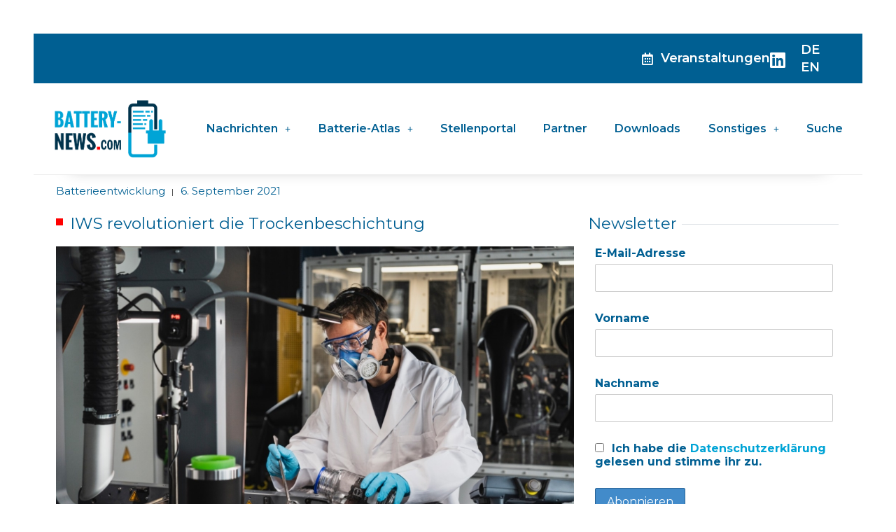

--- FILE ---
content_type: text/html; charset=UTF-8
request_url: https://battery-news.de/2021/09/06/ims-entwickelt-verfahren-zur-trockenbeschichtung/
body_size: 34248
content:
<!DOCTYPE html>
<html lang="de-DE">
<head>
	<meta charset="UTF-8">
		<meta name='robots' content='index, follow, max-image-preview:large, max-snippet:-1, max-video-preview:-1' />
	<style>img:is([sizes="auto" i], [sizes^="auto," i]) { contain-intrinsic-size: 3000px 1500px }</style>
	<script id="cookieyes" type="text/javascript" src="https://cdn-cookieyes.com/client_data/490c05be109fbf2d5f4e639c/script.js"></script>
	<!-- This site is optimized with the Yoast SEO plugin v26.8 - https://yoast.com/product/yoast-seo-wordpress/ -->
	<title>IWS revolutioniert die Trockenbeschichtung - Battery-News</title>
	<meta name="description" content="Das Fraunhofer-Institut für Werkstoff und Strahltechnik in Dresden hat ein Verfahren zur Trockenbeschichtung von Elektrodenfolien entwickelt." />
	<link rel="canonical" href="https://battery-news.de/2021/09/06/ims-entwickelt-verfahren-zur-trockenbeschichtung/" />
	<meta property="og:locale" content="de_DE" />
	<meta property="og:type" content="article" />
	<meta property="og:title" content="IWS revolutioniert die Trockenbeschichtung - Battery-News" />
	<meta property="og:description" content="Das Fraunhofer-Institut für Werkstoff und Strahltechnik in Dresden hat ein Verfahren zur Trockenbeschichtung von Elektrodenfolien entwickelt." />
	<meta property="og:url" content="https://battery-news.de/2021/09/06/ims-entwickelt-verfahren-zur-trockenbeschichtung/" />
	<meta property="og:site_name" content="Battery-News" />
	<meta property="article:published_time" content="2021-09-06T05:26:08+00:00" />
	<meta property="article:modified_time" content="2021-09-06T05:28:07+00:00" />
	<meta property="og:image" content="https://battery-news.de/wp-content/uploads/2021/09/Trockenbeschichtung.jpg" />
	<meta property="og:image:width" content="1440" />
	<meta property="og:image:height" content="960" />
	<meta property="og:image:type" content="image/jpeg" />
	<meta name="author" content="Mischa Wyboris" />
	<meta name="twitter:card" content="summary_large_image" />
	<meta name="twitter:creator" content="@BatteryDe" />
	<meta name="twitter:site" content="@BatteryDe" />
	<meta name="twitter:label1" content="Verfasst von" />
	<meta name="twitter:data1" content="Mischa Wyboris" />
	<meta name="twitter:label2" content="Geschätzte Lesezeit" />
	<meta name="twitter:data2" content="3 Minuten" />
	<!-- / Yoast SEO plugin. -->


<link rel='dns-prefetch' href='//fonts.googleapis.com' />
<link rel="alternate" type="application/rss+xml" title="Battery-News &raquo; Feed" href="https://battery-news.de/feed/" />
<link rel="alternate" type="application/rss+xml" title="Battery-News &raquo; Kommentar-Feed" href="https://battery-news.de/comments/feed/" />
<link rel="alternate" type="text/calendar" title="Battery-News &raquo; iCal Feed" href="https://battery-news.de/events/?ical=1" />
<link rel="alternate" type="application/rss+xml" title="Battery-News &raquo; Kommentar-Feed zu IWS revolutioniert die Trockenbeschichtung" href="https://battery-news.de/2021/09/06/ims-entwickelt-verfahren-zur-trockenbeschichtung/feed/" />
<script>
window._wpemojiSettings = {"baseUrl":"https:\/\/s.w.org\/images\/core\/emoji\/15.0.3\/72x72\/","ext":".png","svgUrl":"https:\/\/s.w.org\/images\/core\/emoji\/15.0.3\/svg\/","svgExt":".svg","source":{"concatemoji":"https:\/\/battery-news.de\/wp-includes\/js\/wp-emoji-release.min.js?ver=6.7.4"}};
/*! This file is auto-generated */
!function(i,n){var o,s,e;function c(e){try{var t={supportTests:e,timestamp:(new Date).valueOf()};sessionStorage.setItem(o,JSON.stringify(t))}catch(e){}}function p(e,t,n){e.clearRect(0,0,e.canvas.width,e.canvas.height),e.fillText(t,0,0);var t=new Uint32Array(e.getImageData(0,0,e.canvas.width,e.canvas.height).data),r=(e.clearRect(0,0,e.canvas.width,e.canvas.height),e.fillText(n,0,0),new Uint32Array(e.getImageData(0,0,e.canvas.width,e.canvas.height).data));return t.every(function(e,t){return e===r[t]})}function u(e,t,n){switch(t){case"flag":return n(e,"\ud83c\udff3\ufe0f\u200d\u26a7\ufe0f","\ud83c\udff3\ufe0f\u200b\u26a7\ufe0f")?!1:!n(e,"\ud83c\uddfa\ud83c\uddf3","\ud83c\uddfa\u200b\ud83c\uddf3")&&!n(e,"\ud83c\udff4\udb40\udc67\udb40\udc62\udb40\udc65\udb40\udc6e\udb40\udc67\udb40\udc7f","\ud83c\udff4\u200b\udb40\udc67\u200b\udb40\udc62\u200b\udb40\udc65\u200b\udb40\udc6e\u200b\udb40\udc67\u200b\udb40\udc7f");case"emoji":return!n(e,"\ud83d\udc26\u200d\u2b1b","\ud83d\udc26\u200b\u2b1b")}return!1}function f(e,t,n){var r="undefined"!=typeof WorkerGlobalScope&&self instanceof WorkerGlobalScope?new OffscreenCanvas(300,150):i.createElement("canvas"),a=r.getContext("2d",{willReadFrequently:!0}),o=(a.textBaseline="top",a.font="600 32px Arial",{});return e.forEach(function(e){o[e]=t(a,e,n)}),o}function t(e){var t=i.createElement("script");t.src=e,t.defer=!0,i.head.appendChild(t)}"undefined"!=typeof Promise&&(o="wpEmojiSettingsSupports",s=["flag","emoji"],n.supports={everything:!0,everythingExceptFlag:!0},e=new Promise(function(e){i.addEventListener("DOMContentLoaded",e,{once:!0})}),new Promise(function(t){var n=function(){try{var e=JSON.parse(sessionStorage.getItem(o));if("object"==typeof e&&"number"==typeof e.timestamp&&(new Date).valueOf()<e.timestamp+604800&&"object"==typeof e.supportTests)return e.supportTests}catch(e){}return null}();if(!n){if("undefined"!=typeof Worker&&"undefined"!=typeof OffscreenCanvas&&"undefined"!=typeof URL&&URL.createObjectURL&&"undefined"!=typeof Blob)try{var e="postMessage("+f.toString()+"("+[JSON.stringify(s),u.toString(),p.toString()].join(",")+"));",r=new Blob([e],{type:"text/javascript"}),a=new Worker(URL.createObjectURL(r),{name:"wpTestEmojiSupports"});return void(a.onmessage=function(e){c(n=e.data),a.terminate(),t(n)})}catch(e){}c(n=f(s,u,p))}t(n)}).then(function(e){for(var t in e)n.supports[t]=e[t],n.supports.everything=n.supports.everything&&n.supports[t],"flag"!==t&&(n.supports.everythingExceptFlag=n.supports.everythingExceptFlag&&n.supports[t]);n.supports.everythingExceptFlag=n.supports.everythingExceptFlag&&!n.supports.flag,n.DOMReady=!1,n.readyCallback=function(){n.DOMReady=!0}}).then(function(){return e}).then(function(){var e;n.supports.everything||(n.readyCallback(),(e=n.source||{}).concatemoji?t(e.concatemoji):e.wpemoji&&e.twemoji&&(t(e.twemoji),t(e.wpemoji)))}))}((window,document),window._wpemojiSettings);
</script>
<link rel='stylesheet' id='startup-praxis-fonts-css' href='https://battery-news.de/wp-content/plugins/getfonts/css/fonts.css?ver=6.7.4' type='text/css' media='all' />
<link rel='stylesheet' id='astra-theme-css-css' href='https://battery-news.de/wp-content/themes/astra/assets/css/minified/main.min.css?ver=4.12.1' type='text/css' media='all' />
<style id='astra-theme-css-inline-css' type='text/css'>
:root{--ast-post-nav-space:0;--ast-container-default-xlg-padding:3em;--ast-container-default-lg-padding:3em;--ast-container-default-slg-padding:2em;--ast-container-default-md-padding:3em;--ast-container-default-sm-padding:3em;--ast-container-default-xs-padding:2.4em;--ast-container-default-xxs-padding:1.8em;--ast-code-block-background:#ECEFF3;--ast-comment-inputs-background:#F9FAFB;--ast-normal-container-width:1200px;--ast-narrow-container-width:750px;--ast-blog-title-font-weight:normal;--ast-blog-meta-weight:inherit;--ast-global-color-primary:var(--ast-global-color-5);--ast-global-color-secondary:var(--ast-global-color-4);--ast-global-color-alternate-background:var(--ast-global-color-7);--ast-global-color-subtle-background:var(--ast-global-color-6);--ast-bg-style-guide:var( --ast-global-color-secondary,--ast-global-color-5 );--ast-shadow-style-guide:0px 0px 4px 0 #00000057;--ast-global-dark-bg-style:#fff;--ast-global-dark-lfs:#fbfbfb;--ast-widget-bg-color:#fafafa;--ast-wc-container-head-bg-color:#fbfbfb;--ast-title-layout-bg:#eeeeee;--ast-search-border-color:#e7e7e7;--ast-lifter-hover-bg:#e6e6e6;--ast-gallery-block-color:#000;--srfm-color-input-label:var(--ast-global-color-2);}html{font-size:100%;}a{color:var(--ast-global-color-0);}a:hover,a:focus{color:var(--ast-global-color-1);}body,button,input,select,textarea,.ast-button,.ast-custom-button{font-family:'Montserrat',sans-serif;font-weight:400;font-size:16px;font-size:1rem;line-height:var(--ast-body-line-height,1.65em);}blockquote{color:var(--ast-global-color-3);}h1,h2,h3,h4,h5,h6,.entry-content :where(h1,h2,h3,h4,h5,h6),.site-title,.site-title a{font-weight:600;}.ast-site-identity .site-title a{color:var(--ast-global-color-2);}.site-title{font-size:26px;font-size:1.625rem;display:block;}.site-header .site-description{font-size:15px;font-size:0.9375rem;display:none;}.entry-title{font-size:26px;font-size:1.625rem;}.archive .ast-article-post .ast-article-inner,.blog .ast-article-post .ast-article-inner,.archive .ast-article-post .ast-article-inner:hover,.blog .ast-article-post .ast-article-inner:hover{overflow:hidden;}h1,.entry-content :where(h1){font-size:40px;font-size:2.5rem;font-weight:600;line-height:1.4em;}h2,.entry-content :where(h2){font-size:32px;font-size:2rem;font-weight:600;line-height:1.3em;}h3,.entry-content :where(h3){font-size:26px;font-size:1.625rem;font-weight:600;line-height:1.3em;}h4,.entry-content :where(h4){font-size:24px;font-size:1.5rem;line-height:1.2em;font-weight:600;}h5,.entry-content :where(h5){font-size:20px;font-size:1.25rem;line-height:1.2em;font-weight:600;}h6,.entry-content :where(h6){font-size:16px;font-size:1rem;line-height:1.25em;font-weight:600;}::selection{background-color:var(--ast-global-color-0);color:#ffffff;}body,h1,h2,h3,h4,h5,h6,.entry-title a,.entry-content :where(h1,h2,h3,h4,h5,h6){color:var(--ast-global-color-3);}.tagcloud a:hover,.tagcloud a:focus,.tagcloud a.current-item{color:#ffffff;border-color:var(--ast-global-color-0);background-color:var(--ast-global-color-0);}input:focus,input[type="text"]:focus,input[type="email"]:focus,input[type="url"]:focus,input[type="password"]:focus,input[type="reset"]:focus,input[type="search"]:focus,textarea:focus{border-color:var(--ast-global-color-0);}input[type="radio"]:checked,input[type=reset],input[type="checkbox"]:checked,input[type="checkbox"]:hover:checked,input[type="checkbox"]:focus:checked,input[type=range]::-webkit-slider-thumb{border-color:var(--ast-global-color-0);background-color:var(--ast-global-color-0);box-shadow:none;}.site-footer a:hover + .post-count,.site-footer a:focus + .post-count{background:var(--ast-global-color-0);border-color:var(--ast-global-color-0);}.single .nav-links .nav-previous,.single .nav-links .nav-next{color:var(--ast-global-color-0);}.entry-meta,.entry-meta *{line-height:1.45;color:var(--ast-global-color-0);}.entry-meta a:not(.ast-button):hover,.entry-meta a:not(.ast-button):hover *,.entry-meta a:not(.ast-button):focus,.entry-meta a:not(.ast-button):focus *,.page-links > .page-link,.page-links .page-link:hover,.post-navigation a:hover{color:var(--ast-global-color-1);}#cat option,.secondary .calendar_wrap thead a,.secondary .calendar_wrap thead a:visited{color:var(--ast-global-color-0);}.secondary .calendar_wrap #today,.ast-progress-val span{background:var(--ast-global-color-0);}.secondary a:hover + .post-count,.secondary a:focus + .post-count{background:var(--ast-global-color-0);border-color:var(--ast-global-color-0);}.calendar_wrap #today > a{color:#ffffff;}.page-links .page-link,.single .post-navigation a{color:var(--ast-global-color-0);}.ast-search-menu-icon .search-form button.search-submit{padding:0 4px;}.ast-search-menu-icon form.search-form{padding-right:0;}.ast-search-menu-icon.slide-search input.search-field{width:0;}.ast-header-search .ast-search-menu-icon.ast-dropdown-active .search-form,.ast-header-search .ast-search-menu-icon.ast-dropdown-active .search-field:focus{transition:all 0.2s;}.search-form input.search-field:focus{outline:none;}.ast-archive-title{color:var(--ast-global-color-2);}.widget-title,.widget .wp-block-heading{font-size:22px;font-size:1.375rem;color:var(--ast-global-color-2);}.ast-single-post .entry-content a,.ast-comment-content a:not(.ast-comment-edit-reply-wrap a){text-decoration:underline;}.ast-single-post .wp-block-button .wp-block-button__link,.ast-single-post .elementor-widget-button .elementor-button,.ast-single-post .entry-content .uagb-tab a,.ast-single-post .entry-content .uagb-ifb-cta a,.ast-single-post .entry-content .wp-block-uagb-buttons a,.ast-single-post .entry-content .uabb-module-content a,.ast-single-post .entry-content .uagb-post-grid a,.ast-single-post .entry-content .uagb-timeline a,.ast-single-post .entry-content .uagb-toc__wrap a,.ast-single-post .entry-content .uagb-taxomony-box a,.entry-content .wp-block-latest-posts > li > a,.ast-single-post .entry-content .wp-block-file__button,a.ast-post-filter-single,.ast-single-post .wp-block-buttons .wp-block-button.is-style-outline .wp-block-button__link,.ast-single-post .ast-comment-content .comment-reply-link,.ast-single-post .ast-comment-content .comment-edit-link{text-decoration:none;}.ast-search-menu-icon.slide-search a:focus-visible:focus-visible,.astra-search-icon:focus-visible,#close:focus-visible,a:focus-visible,.ast-menu-toggle:focus-visible,.site .skip-link:focus-visible,.wp-block-loginout input:focus-visible,.wp-block-search.wp-block-search__button-inside .wp-block-search__inside-wrapper,.ast-header-navigation-arrow:focus-visible,.ast-orders-table__row .ast-orders-table__cell:focus-visible,a#ast-apply-coupon:focus-visible,#ast-apply-coupon:focus-visible,#close:focus-visible,.button.search-submit:focus-visible,#search_submit:focus,.normal-search:focus-visible,.ast-header-account-wrap:focus-visible,.astra-cart-drawer-close:focus,.ast-single-variation:focus,.ast-button:focus,.ast-builder-button-wrap:has(.ast-custom-button-link:focus),.ast-builder-button-wrap .ast-custom-button-link:focus{outline-style:dotted;outline-color:inherit;outline-width:thin;}input:focus,input[type="text"]:focus,input[type="email"]:focus,input[type="url"]:focus,input[type="password"]:focus,input[type="reset"]:focus,input[type="search"]:focus,input[type="number"]:focus,textarea:focus,.wp-block-search__input:focus,[data-section="section-header-mobile-trigger"] .ast-button-wrap .ast-mobile-menu-trigger-minimal:focus,.ast-mobile-popup-drawer.active .menu-toggle-close:focus,#ast-scroll-top:focus,#coupon_code:focus,#ast-coupon-code:focus{border-style:dotted;border-color:inherit;border-width:thin;}input{outline:none;}.ast-logo-title-inline .site-logo-img{padding-right:1em;}body .ast-oembed-container *{position:absolute;top:0;width:100%;height:100%;left:0;}body .wp-block-embed-pocket-casts .ast-oembed-container *{position:unset;}.ast-single-post-featured-section + article {margin-top: 2em;}.site-content .ast-single-post-featured-section img {width: 100%;overflow: hidden;object-fit: cover;}.site > .ast-single-related-posts-container {margin-top: 0;}@media (min-width: 922px) {.ast-desktop .ast-container--narrow {max-width: var(--ast-narrow-container-width);margin: 0 auto;}}@media (max-width:921.9px){#ast-desktop-header{display:none;}}@media (min-width:922px){#ast-mobile-header{display:none;}}@media( max-width: 420px ) {.single .nav-links .nav-previous,.single .nav-links .nav-next {width: 100%;text-align: center;}}.wp-block-buttons.aligncenter{justify-content:center;}@media (max-width:921px){.ast-theme-transparent-header #primary,.ast-theme-transparent-header #secondary{padding:0;}}@media (max-width:921px){.ast-plain-container.ast-no-sidebar #primary{padding:0;}}.ast-plain-container.ast-no-sidebar #primary{margin-top:0;margin-bottom:0;}@media (min-width:1200px){.ast-plain-container.ast-no-sidebar #primary{margin-top:60px;margin-bottom:60px;}}.wp-block-button.is-style-outline .wp-block-button__link{border-color:var(--ast-global-color-0);}div.wp-block-button.is-style-outline > .wp-block-button__link:not(.has-text-color),div.wp-block-button.wp-block-button__link.is-style-outline:not(.has-text-color){color:var(--ast-global-color-0);}.wp-block-button.is-style-outline .wp-block-button__link:hover,.wp-block-buttons .wp-block-button.is-style-outline .wp-block-button__link:focus,.wp-block-buttons .wp-block-button.is-style-outline > .wp-block-button__link:not(.has-text-color):hover,.wp-block-buttons .wp-block-button.wp-block-button__link.is-style-outline:not(.has-text-color):hover{color:#ffffff;background-color:var(--ast-global-color-1);border-color:var(--ast-global-color-1);}.post-page-numbers.current .page-link,.ast-pagination .page-numbers.current{color:#ffffff;border-color:var(--ast-global-color-0);background-color:var(--ast-global-color-0);}.wp-block-button.is-style-outline .wp-block-button__link.wp-element-button,.ast-outline-button{border-color:var(--ast-global-color-0);font-family:inherit;font-weight:500;font-size:16px;font-size:1rem;line-height:1em;}.wp-block-buttons .wp-block-button.is-style-outline > .wp-block-button__link:not(.has-text-color),.wp-block-buttons .wp-block-button.wp-block-button__link.is-style-outline:not(.has-text-color),.ast-outline-button{color:var(--ast-global-color-0);}.wp-block-button.is-style-outline .wp-block-button__link:hover,.wp-block-buttons .wp-block-button.is-style-outline .wp-block-button__link:focus,.wp-block-buttons .wp-block-button.is-style-outline > .wp-block-button__link:not(.has-text-color):hover,.wp-block-buttons .wp-block-button.wp-block-button__link.is-style-outline:not(.has-text-color):hover,.ast-outline-button:hover,.ast-outline-button:focus,.wp-block-uagb-buttons-child .uagb-buttons-repeater.ast-outline-button:hover,.wp-block-uagb-buttons-child .uagb-buttons-repeater.ast-outline-button:focus{color:#ffffff;background-color:var(--ast-global-color-1);border-color:var(--ast-global-color-1);}.wp-block-button .wp-block-button__link.wp-element-button.is-style-outline:not(.has-background),.wp-block-button.is-style-outline>.wp-block-button__link.wp-element-button:not(.has-background),.ast-outline-button{background-color:transparent;}.entry-content[data-ast-blocks-layout] > figure{margin-bottom:1em;}h1.widget-title{font-weight:600;}h2.widget-title{font-weight:600;}h3.widget-title{font-weight:600;}#page{display:flex;flex-direction:column;min-height:100vh;}.ast-404-layout-1 h1.page-title{color:var(--ast-global-color-2);}.single .post-navigation a{line-height:1em;height:inherit;}.error-404 .page-sub-title{font-size:1.5rem;font-weight:inherit;}.search .site-content .content-area .search-form{margin-bottom:0;}#page .site-content{flex-grow:1;}.widget{margin-bottom:1.25em;}#secondary li{line-height:1.5em;}#secondary .wp-block-group h2{margin-bottom:0.7em;}#secondary h2{font-size:1.7rem;}.ast-separate-container .ast-article-post,.ast-separate-container .ast-article-single,.ast-separate-container .comment-respond{padding:3em;}.ast-separate-container .ast-article-single .ast-article-single{padding:0;}.ast-article-single .wp-block-post-template-is-layout-grid{padding-left:0;}.ast-separate-container .comments-title,.ast-narrow-container .comments-title{padding:1.5em 2em;}.ast-page-builder-template .comment-form-textarea,.ast-comment-formwrap .ast-grid-common-col{padding:0;}.ast-comment-formwrap{padding:0;display:inline-flex;column-gap:20px;width:100%;margin-left:0;margin-right:0;}.comments-area textarea#comment:focus,.comments-area textarea#comment:active,.comments-area .ast-comment-formwrap input[type="text"]:focus,.comments-area .ast-comment-formwrap input[type="text"]:active {box-shadow:none;outline:none;}.archive.ast-page-builder-template .entry-header{margin-top:2em;}.ast-page-builder-template .ast-comment-formwrap{width:100%;}.entry-title{margin-bottom:0.5em;}.ast-archive-description p{font-size:inherit;font-weight:inherit;line-height:inherit;}.ast-separate-container .ast-comment-list li.depth-1,.hentry{margin-bottom:2em;}@media (min-width:921px){.ast-left-sidebar.ast-page-builder-template #secondary,.archive.ast-right-sidebar.ast-page-builder-template .site-main{padding-left:20px;padding-right:20px;}}@media (max-width:544px){.ast-comment-formwrap.ast-row{column-gap:10px;display:inline-block;}#ast-commentform .ast-grid-common-col{position:relative;width:100%;}}@media (min-width:1201px){.ast-separate-container .ast-article-post,.ast-separate-container .ast-article-single,.ast-separate-container .ast-author-box,.ast-separate-container .ast-404-layout-1,.ast-separate-container .no-results{padding:3em;}}@media (max-width:921px){.ast-left-sidebar #content > .ast-container{display:flex;flex-direction:column-reverse;width:100%;}}@media (min-width:922px){.ast-separate-container.ast-right-sidebar #primary,.ast-separate-container.ast-left-sidebar #primary{border:0;}.search-no-results.ast-separate-container #primary{margin-bottom:4em;}}.wp-block-button .wp-block-button__link{color:#ffffff;}.wp-block-button .wp-block-button__link:hover,.wp-block-button .wp-block-button__link:focus{color:#ffffff;background-color:var(--ast-global-color-1);border-color:var(--ast-global-color-1);}.elementor-widget-heading h1.elementor-heading-title{line-height:1.4em;}.elementor-widget-heading h2.elementor-heading-title{line-height:1.3em;}.elementor-widget-heading h3.elementor-heading-title{line-height:1.3em;}.elementor-widget-heading h4.elementor-heading-title{line-height:1.2em;}.elementor-widget-heading h5.elementor-heading-title{line-height:1.2em;}.elementor-widget-heading h6.elementor-heading-title{line-height:1.25em;}.wp-block-button .wp-block-button__link,.wp-block-search .wp-block-search__button,body .wp-block-file .wp-block-file__button{border-color:var(--ast-global-color-0);background-color:var(--ast-global-color-0);color:#ffffff;font-family:inherit;font-weight:500;line-height:1em;font-size:16px;font-size:1rem;padding-top:15px;padding-right:30px;padding-bottom:15px;padding-left:30px;}@media (max-width:921px){.wp-block-button .wp-block-button__link,.wp-block-search .wp-block-search__button,body .wp-block-file .wp-block-file__button{padding-top:14px;padding-right:28px;padding-bottom:14px;padding-left:28px;}}@media (max-width:544px){.wp-block-button .wp-block-button__link,.wp-block-search .wp-block-search__button,body .wp-block-file .wp-block-file__button{padding-top:12px;padding-right:24px;padding-bottom:12px;padding-left:24px;}}.menu-toggle,button,.ast-button,.ast-custom-button,.button,input#submit,input[type="button"],input[type="submit"],input[type="reset"],form[CLASS*="wp-block-search__"].wp-block-search .wp-block-search__inside-wrapper .wp-block-search__button,body .wp-block-file .wp-block-file__button,.search .search-submit{border-style:solid;border-top-width:0;border-right-width:0;border-left-width:0;border-bottom-width:0;color:#ffffff;border-color:var(--ast-global-color-0);background-color:var(--ast-global-color-0);padding-top:15px;padding-right:30px;padding-bottom:15px;padding-left:30px;font-family:inherit;font-weight:500;font-size:16px;font-size:1rem;line-height:1em;}button:focus,.menu-toggle:hover,button:hover,.ast-button:hover,.ast-custom-button:hover .button:hover,.ast-custom-button:hover ,input[type=reset]:hover,input[type=reset]:focus,input#submit:hover,input#submit:focus,input[type="button"]:hover,input[type="button"]:focus,input[type="submit"]:hover,input[type="submit"]:focus,form[CLASS*="wp-block-search__"].wp-block-search .wp-block-search__inside-wrapper .wp-block-search__button:hover,form[CLASS*="wp-block-search__"].wp-block-search .wp-block-search__inside-wrapper .wp-block-search__button:focus,body .wp-block-file .wp-block-file__button:hover,body .wp-block-file .wp-block-file__button:focus{color:#ffffff;background-color:var(--ast-global-color-1);border-color:var(--ast-global-color-1);}form[CLASS*="wp-block-search__"].wp-block-search .wp-block-search__inside-wrapper .wp-block-search__button.has-icon{padding-top:calc(15px - 3px);padding-right:calc(30px - 3px);padding-bottom:calc(15px - 3px);padding-left:calc(30px - 3px);}@media (max-width:921px){.menu-toggle,button,.ast-button,.ast-custom-button,.button,input#submit,input[type="button"],input[type="submit"],input[type="reset"],form[CLASS*="wp-block-search__"].wp-block-search .wp-block-search__inside-wrapper .wp-block-search__button,body .wp-block-file .wp-block-file__button,.search .search-submit{padding-top:14px;padding-right:28px;padding-bottom:14px;padding-left:28px;}}@media (max-width:544px){.menu-toggle,button,.ast-button,.ast-custom-button,.button,input#submit,input[type="button"],input[type="submit"],input[type="reset"],form[CLASS*="wp-block-search__"].wp-block-search .wp-block-search__inside-wrapper .wp-block-search__button,body .wp-block-file .wp-block-file__button,.search .search-submit{padding-top:12px;padding-right:24px;padding-bottom:12px;padding-left:24px;}}@media (max-width:921px){.ast-mobile-header-stack .main-header-bar .ast-search-menu-icon{display:inline-block;}.ast-header-break-point.ast-header-custom-item-outside .ast-mobile-header-stack .main-header-bar .ast-search-icon{margin:0;}.ast-comment-avatar-wrap img{max-width:2.5em;}.ast-comment-meta{padding:0 1.8888em 1.3333em;}.ast-separate-container .ast-comment-list li.depth-1{padding:1.5em 2.14em;}.ast-separate-container .comment-respond{padding:2em 2.14em;}}@media (min-width:544px){.ast-container{max-width:100%;}}@media (max-width:544px){.ast-separate-container .ast-article-post,.ast-separate-container .ast-article-single,.ast-separate-container .comments-title,.ast-separate-container .ast-archive-description{padding:1.5em 1em;}.ast-separate-container #content .ast-container{padding-left:0.54em;padding-right:0.54em;}.ast-separate-container .ast-comment-list .bypostauthor{padding:.5em;}.ast-search-menu-icon.ast-dropdown-active .search-field{width:170px;}} #ast-mobile-header .ast-site-header-cart-li a{pointer-events:none;}.ast-separate-container{background-color:var(--ast-global-color-4);}@media (max-width:921px){.site-title{display:block;}.site-header .site-description{display:none;}h1,.entry-content :where(h1){font-size:30px;}h2,.entry-content :where(h2){font-size:25px;}h3,.entry-content :where(h3){font-size:20px;}}@media (max-width:544px){.site-title{display:block;}.site-header .site-description{display:none;}h1,.entry-content :where(h1){font-size:30px;}h2,.entry-content :where(h2){font-size:25px;}h3,.entry-content :where(h3){font-size:20px;}}@media (max-width:921px){html{font-size:91.2%;}}@media (max-width:544px){html{font-size:91.2%;}}@media (min-width:922px){.ast-container{max-width:1240px;}}@media (min-width:922px){.site-content .ast-container{display:flex;}}@media (max-width:921px){.site-content .ast-container{flex-direction:column;}}@media (min-width:922px){.main-header-menu .sub-menu .menu-item.ast-left-align-sub-menu:hover > .sub-menu,.main-header-menu .sub-menu .menu-item.ast-left-align-sub-menu.focus > .sub-menu{margin-left:-0px;}}.site .comments-area{padding-bottom:3em;}.wp-block-file {display: flex;align-items: center;flex-wrap: wrap;justify-content: space-between;}.wp-block-pullquote {border: none;}.wp-block-pullquote blockquote::before {content: "\201D";font-family: "Helvetica",sans-serif;display: flex;transform: rotate( 180deg );font-size: 6rem;font-style: normal;line-height: 1;font-weight: bold;align-items: center;justify-content: center;}.has-text-align-right > blockquote::before {justify-content: flex-start;}.has-text-align-left > blockquote::before {justify-content: flex-end;}figure.wp-block-pullquote.is-style-solid-color blockquote {max-width: 100%;text-align: inherit;}:root {--wp--custom--ast-default-block-top-padding: 3em;--wp--custom--ast-default-block-right-padding: 3em;--wp--custom--ast-default-block-bottom-padding: 3em;--wp--custom--ast-default-block-left-padding: 3em;--wp--custom--ast-container-width: 1200px;--wp--custom--ast-content-width-size: 1200px;--wp--custom--ast-wide-width-size: calc(1200px + var(--wp--custom--ast-default-block-left-padding) + var(--wp--custom--ast-default-block-right-padding));}.ast-narrow-container {--wp--custom--ast-content-width-size: 750px;--wp--custom--ast-wide-width-size: 750px;}@media(max-width: 921px) {:root {--wp--custom--ast-default-block-top-padding: 3em;--wp--custom--ast-default-block-right-padding: 2em;--wp--custom--ast-default-block-bottom-padding: 3em;--wp--custom--ast-default-block-left-padding: 2em;}}@media(max-width: 544px) {:root {--wp--custom--ast-default-block-top-padding: 3em;--wp--custom--ast-default-block-right-padding: 1.5em;--wp--custom--ast-default-block-bottom-padding: 3em;--wp--custom--ast-default-block-left-padding: 1.5em;}}.entry-content > .wp-block-group,.entry-content > .wp-block-cover,.entry-content > .wp-block-columns {padding-top: var(--wp--custom--ast-default-block-top-padding);padding-right: var(--wp--custom--ast-default-block-right-padding);padding-bottom: var(--wp--custom--ast-default-block-bottom-padding);padding-left: var(--wp--custom--ast-default-block-left-padding);}.ast-plain-container.ast-no-sidebar .entry-content > .alignfull,.ast-page-builder-template .ast-no-sidebar .entry-content > .alignfull {margin-left: calc( -50vw + 50%);margin-right: calc( -50vw + 50%);max-width: 100vw;width: 100vw;}.ast-plain-container.ast-no-sidebar .entry-content .alignfull .alignfull,.ast-page-builder-template.ast-no-sidebar .entry-content .alignfull .alignfull,.ast-plain-container.ast-no-sidebar .entry-content .alignfull .alignwide,.ast-page-builder-template.ast-no-sidebar .entry-content .alignfull .alignwide,.ast-plain-container.ast-no-sidebar .entry-content .alignwide .alignfull,.ast-page-builder-template.ast-no-sidebar .entry-content .alignwide .alignfull,.ast-plain-container.ast-no-sidebar .entry-content .alignwide .alignwide,.ast-page-builder-template.ast-no-sidebar .entry-content .alignwide .alignwide,.ast-plain-container.ast-no-sidebar .entry-content .wp-block-column .alignfull,.ast-page-builder-template.ast-no-sidebar .entry-content .wp-block-column .alignfull,.ast-plain-container.ast-no-sidebar .entry-content .wp-block-column .alignwide,.ast-page-builder-template.ast-no-sidebar .entry-content .wp-block-column .alignwide {margin-left: auto;margin-right: auto;width: 100%;}[data-ast-blocks-layout] .wp-block-separator:not(.is-style-dots) {height: 0;}[data-ast-blocks-layout] .wp-block-separator {margin: 20px auto;}[data-ast-blocks-layout] .wp-block-separator:not(.is-style-wide):not(.is-style-dots) {max-width: 100px;}[data-ast-blocks-layout] .wp-block-separator.has-background {padding: 0;}.entry-content[data-ast-blocks-layout] > * {max-width: var(--wp--custom--ast-content-width-size);margin-left: auto;margin-right: auto;}.entry-content[data-ast-blocks-layout] > .alignwide {max-width: var(--wp--custom--ast-wide-width-size);}.entry-content[data-ast-blocks-layout] .alignfull {max-width: none;}.entry-content .wp-block-columns {margin-bottom: 0;}blockquote {margin: 1.5em;border-color: rgba(0,0,0,0.05);}.wp-block-quote:not(.has-text-align-right):not(.has-text-align-center) {border-left: 5px solid rgba(0,0,0,0.05);}.has-text-align-right > blockquote,blockquote.has-text-align-right {border-right: 5px solid rgba(0,0,0,0.05);}.has-text-align-left > blockquote,blockquote.has-text-align-left {border-left: 5px solid rgba(0,0,0,0.05);}.wp-block-site-tagline,.wp-block-latest-posts .read-more {margin-top: 15px;}.wp-block-loginout p label {display: block;}.wp-block-loginout p:not(.login-remember):not(.login-submit) input {width: 100%;}.wp-block-loginout input:focus {border-color: transparent;}.wp-block-loginout input:focus {outline: thin dotted;}.entry-content .wp-block-media-text .wp-block-media-text__content {padding: 0 0 0 8%;}.entry-content .wp-block-media-text.has-media-on-the-right .wp-block-media-text__content {padding: 0 8% 0 0;}.entry-content .wp-block-media-text.has-background .wp-block-media-text__content {padding: 8%;}.entry-content .wp-block-cover:not([class*="background-color"]):not(.has-text-color.has-link-color) .wp-block-cover__inner-container,.entry-content .wp-block-cover:not([class*="background-color"]) .wp-block-cover-image-text,.entry-content .wp-block-cover:not([class*="background-color"]) .wp-block-cover-text,.entry-content .wp-block-cover-image:not([class*="background-color"]) .wp-block-cover__inner-container,.entry-content .wp-block-cover-image:not([class*="background-color"]) .wp-block-cover-image-text,.entry-content .wp-block-cover-image:not([class*="background-color"]) .wp-block-cover-text {color: var(--ast-global-color-primary,var(--ast-global-color-5));}.wp-block-loginout .login-remember input {width: 1.1rem;height: 1.1rem;margin: 0 5px 4px 0;vertical-align: middle;}.wp-block-latest-posts > li > *:first-child,.wp-block-latest-posts:not(.is-grid) > li:first-child {margin-top: 0;}.entry-content > .wp-block-buttons,.entry-content > .wp-block-uagb-buttons {margin-bottom: 1.5em;}.wp-block-search__inside-wrapper .wp-block-search__input {padding: 0 10px;color: var(--ast-global-color-3);background: var(--ast-global-color-primary,var(--ast-global-color-5));border-color: var(--ast-border-color);}.wp-block-latest-posts .read-more {margin-bottom: 1.5em;}.wp-block-search__no-button .wp-block-search__inside-wrapper .wp-block-search__input {padding-top: 5px;padding-bottom: 5px;}.wp-block-latest-posts .wp-block-latest-posts__post-date,.wp-block-latest-posts .wp-block-latest-posts__post-author {font-size: 1rem;}.wp-block-latest-posts > li > *,.wp-block-latest-posts:not(.is-grid) > li {margin-top: 12px;margin-bottom: 12px;}.ast-page-builder-template .entry-content[data-ast-blocks-layout] > .alignwide:where(:not(.uagb-is-root-container):not(.spectra-is-root-container)) > * {max-width: var(--wp--custom--ast-wide-width-size);}.ast-page-builder-template .entry-content[data-ast-blocks-layout] > .inherit-container-width > *,.ast-page-builder-template .entry-content[data-ast-blocks-layout] > *:not(.wp-block-group):where(:not(.uagb-is-root-container):not(.spectra-is-root-container)) > *,.entry-content[data-ast-blocks-layout] > .wp-block-cover .wp-block-cover__inner-container {max-width: var(--wp--custom--ast-content-width-size) ;margin-left: auto;margin-right: auto;}.ast-page-builder-template .entry-content[data-ast-blocks-layout] > *,.ast-page-builder-template .entry-content[data-ast-blocks-layout] > .alignfull:where(:not(.wp-block-group):not(.uagb-is-root-container):not(.spectra-is-root-container)) > * {max-width: none;}.entry-content[data-ast-blocks-layout] .wp-block-cover:not(.alignleft):not(.alignright) {width: auto;}@media(max-width: 1200px) {.ast-separate-container .entry-content > .alignfull,.ast-separate-container .entry-content[data-ast-blocks-layout] > .alignwide,.ast-plain-container .entry-content[data-ast-blocks-layout] > .alignwide,.ast-plain-container .entry-content .alignfull {margin-left: calc(-1 * min(var(--ast-container-default-xlg-padding),20px)) ;margin-right: calc(-1 * min(var(--ast-container-default-xlg-padding),20px));}}@media(min-width: 1201px) {.ast-separate-container .entry-content > .alignfull {margin-left: calc(-1 * var(--ast-container-default-xlg-padding) );margin-right: calc(-1 * var(--ast-container-default-xlg-padding) );}.ast-separate-container .entry-content[data-ast-blocks-layout] > .alignwide,.ast-plain-container .entry-content[data-ast-blocks-layout] > .alignwide {margin-left: calc(-1 * var(--wp--custom--ast-default-block-left-padding) );margin-right: calc(-1 * var(--wp--custom--ast-default-block-right-padding) );}}@media(min-width: 921px) {.ast-separate-container .entry-content .wp-block-group.alignwide:not(.inherit-container-width) > :where(:not(.alignleft):not(.alignright)),.ast-plain-container .entry-content .wp-block-group.alignwide:not(.inherit-container-width) > :where(:not(.alignleft):not(.alignright)) {max-width: calc( var(--wp--custom--ast-content-width-size) + 80px );}.ast-plain-container.ast-right-sidebar .entry-content[data-ast-blocks-layout] .alignfull,.ast-plain-container.ast-left-sidebar .entry-content[data-ast-blocks-layout] .alignfull {margin-left: -60px;margin-right: -60px;}}@media(min-width: 544px) {.entry-content > .alignleft {margin-right: 20px;}.entry-content > .alignright {margin-left: 20px;}}@media (max-width:544px){.wp-block-columns .wp-block-column:not(:last-child){margin-bottom:20px;}.wp-block-latest-posts{margin:0;}}@media( max-width: 600px ) {.entry-content .wp-block-media-text .wp-block-media-text__content,.entry-content .wp-block-media-text.has-media-on-the-right .wp-block-media-text__content {padding: 8% 0 0;}.entry-content .wp-block-media-text.has-background .wp-block-media-text__content {padding: 8%;}}.ast-page-builder-template .entry-header {padding-left: 0;}.ast-narrow-container .site-content .wp-block-uagb-image--align-full .wp-block-uagb-image__figure {max-width: 100%;margin-left: auto;margin-right: auto;}.entry-content ul,.entry-content ol {padding: revert;margin: revert;}.entry-content ul.wc-block-product-template{padding: 0;}:root .has-ast-global-color-0-color{color:var(--ast-global-color-0);}:root .has-ast-global-color-0-background-color{background-color:var(--ast-global-color-0);}:root .wp-block-button .has-ast-global-color-0-color{color:var(--ast-global-color-0);}:root .wp-block-button .has-ast-global-color-0-background-color{background-color:var(--ast-global-color-0);}:root .has-ast-global-color-1-color{color:var(--ast-global-color-1);}:root .has-ast-global-color-1-background-color{background-color:var(--ast-global-color-1);}:root .wp-block-button .has-ast-global-color-1-color{color:var(--ast-global-color-1);}:root .wp-block-button .has-ast-global-color-1-background-color{background-color:var(--ast-global-color-1);}:root .has-ast-global-color-2-color{color:var(--ast-global-color-2);}:root .has-ast-global-color-2-background-color{background-color:var(--ast-global-color-2);}:root .wp-block-button .has-ast-global-color-2-color{color:var(--ast-global-color-2);}:root .wp-block-button .has-ast-global-color-2-background-color{background-color:var(--ast-global-color-2);}:root .has-ast-global-color-3-color{color:var(--ast-global-color-3);}:root .has-ast-global-color-3-background-color{background-color:var(--ast-global-color-3);}:root .wp-block-button .has-ast-global-color-3-color{color:var(--ast-global-color-3);}:root .wp-block-button .has-ast-global-color-3-background-color{background-color:var(--ast-global-color-3);}:root .has-ast-global-color-4-color{color:var(--ast-global-color-4);}:root .has-ast-global-color-4-background-color{background-color:var(--ast-global-color-4);}:root .wp-block-button .has-ast-global-color-4-color{color:var(--ast-global-color-4);}:root .wp-block-button .has-ast-global-color-4-background-color{background-color:var(--ast-global-color-4);}:root .has-ast-global-color-5-color{color:var(--ast-global-color-5);}:root .has-ast-global-color-5-background-color{background-color:var(--ast-global-color-5);}:root .wp-block-button .has-ast-global-color-5-color{color:var(--ast-global-color-5);}:root .wp-block-button .has-ast-global-color-5-background-color{background-color:var(--ast-global-color-5);}:root .has-ast-global-color-6-color{color:var(--ast-global-color-6);}:root .has-ast-global-color-6-background-color{background-color:var(--ast-global-color-6);}:root .wp-block-button .has-ast-global-color-6-color{color:var(--ast-global-color-6);}:root .wp-block-button .has-ast-global-color-6-background-color{background-color:var(--ast-global-color-6);}:root .has-ast-global-color-7-color{color:var(--ast-global-color-7);}:root .has-ast-global-color-7-background-color{background-color:var(--ast-global-color-7);}:root .wp-block-button .has-ast-global-color-7-color{color:var(--ast-global-color-7);}:root .wp-block-button .has-ast-global-color-7-background-color{background-color:var(--ast-global-color-7);}:root .has-ast-global-color-8-color{color:var(--ast-global-color-8);}:root .has-ast-global-color-8-background-color{background-color:var(--ast-global-color-8);}:root .wp-block-button .has-ast-global-color-8-color{color:var(--ast-global-color-8);}:root .wp-block-button .has-ast-global-color-8-background-color{background-color:var(--ast-global-color-8);}:root{--ast-global-color-0:#046bd2;--ast-global-color-1:#045cb4;--ast-global-color-2:#1e293b;--ast-global-color-3:#334155;--ast-global-color-4:#f9fafb;--ast-global-color-5:#FFFFFF;--ast-global-color-6:#e2e8f0;--ast-global-color-7:#cbd5e1;--ast-global-color-8:#94a3b8;}:root {--ast-border-color : var(--ast-global-color-6);}.ast-single-entry-banner {-js-display: flex;display: flex;flex-direction: column;justify-content: center;text-align: center;position: relative;background: var(--ast-title-layout-bg);}.ast-single-entry-banner[data-banner-layout="layout-1"] {max-width: 1200px;background: inherit;padding: 20px 0;}.ast-single-entry-banner[data-banner-width-type="custom"] {margin: 0 auto;width: 100%;}.ast-single-entry-banner + .site-content .entry-header {margin-bottom: 0;}.site .ast-author-avatar {--ast-author-avatar-size: ;}a.ast-underline-text {text-decoration: underline;}.ast-container > .ast-terms-link {position: relative;display: block;}a.ast-button.ast-badge-tax {padding: 4px 8px;border-radius: 3px;font-size: inherit;}header.entry-header{text-align:left;}header.entry-header .entry-title{font-weight:600;font-size:32px;font-size:2rem;}header.entry-header > *:not(:last-child){margin-bottom:10px;}@media (max-width:921px){header.entry-header{text-align:left;}}@media (max-width:544px){header.entry-header{text-align:left;}}.ast-archive-entry-banner {-js-display: flex;display: flex;flex-direction: column;justify-content: center;text-align: center;position: relative;background: var(--ast-title-layout-bg);}.ast-archive-entry-banner[data-banner-width-type="custom"] {margin: 0 auto;width: 100%;}.ast-archive-entry-banner[data-banner-layout="layout-1"] {background: inherit;padding: 20px 0;text-align: left;}body.archive .ast-archive-description{max-width:1200px;width:100%;text-align:left;padding-top:3em;padding-right:3em;padding-bottom:3em;padding-left:3em;}body.archive .ast-archive-description .ast-archive-title,body.archive .ast-archive-description .ast-archive-title *{font-weight:600;font-size:32px;font-size:2rem;}body.archive .ast-archive-description > *:not(:last-child){margin-bottom:10px;}@media (max-width:921px){body.archive .ast-archive-description{text-align:left;}}@media (max-width:544px){body.archive .ast-archive-description{text-align:left;}}a.edd-add-to-cart.white .edd-loading,.edd-discount-loader.edd-loading,.edd-loading-ajax.edd-loading{border-left-color:#ffffff;}@media (min-width:922px){.ast-edd-archive-page .site-content > .ast-container{max-width:1240px;}}.ast-breadcrumbs .trail-browse,.ast-breadcrumbs .trail-items,.ast-breadcrumbs .trail-items li{display:inline-block;margin:0;padding:0;border:none;background:inherit;text-indent:0;text-decoration:none;}.ast-breadcrumbs .trail-browse{font-size:inherit;font-style:inherit;font-weight:inherit;color:inherit;}.ast-breadcrumbs .trail-items{list-style:none;}.trail-items li::after{padding:0 0.3em;content:"\00bb";}.trail-items li:last-of-type::after{display:none;}h1,h2,h3,h4,h5,h6,.entry-content :where(h1,h2,h3,h4,h5,h6){color:var(--ast-global-color-2);}.entry-title a{color:var(--ast-global-color-2);}@media (max-width:921px){.ast-builder-grid-row-container.ast-builder-grid-row-tablet-3-firstrow .ast-builder-grid-row > *:first-child,.ast-builder-grid-row-container.ast-builder-grid-row-tablet-3-lastrow .ast-builder-grid-row > *:last-child{grid-column:1 / -1;}}@media (max-width:544px){.ast-builder-grid-row-container.ast-builder-grid-row-mobile-3-firstrow .ast-builder-grid-row > *:first-child,.ast-builder-grid-row-container.ast-builder-grid-row-mobile-3-lastrow .ast-builder-grid-row > *:last-child{grid-column:1 / -1;}}.ast-builder-layout-element[data-section="title_tagline"]{display:flex;}@media (max-width:921px){.ast-header-break-point .ast-builder-layout-element[data-section="title_tagline"]{display:flex;}}@media (max-width:544px){.ast-header-break-point .ast-builder-layout-element[data-section="title_tagline"]{display:flex;}}.ast-builder-menu-1{font-family:inherit;font-weight:inherit;}.ast-builder-menu-1 .menu-item > .menu-link{color:var(--ast-global-color-3);}.ast-builder-menu-1 .menu-item > .ast-menu-toggle{color:var(--ast-global-color-3);}.ast-builder-menu-1 .menu-item:hover > .menu-link,.ast-builder-menu-1 .inline-on-mobile .menu-item:hover > .ast-menu-toggle{color:var(--ast-global-color-1);}.ast-builder-menu-1 .menu-item:hover > .ast-menu-toggle{color:var(--ast-global-color-1);}.ast-builder-menu-1 .menu-item.current-menu-item > .menu-link,.ast-builder-menu-1 .inline-on-mobile .menu-item.current-menu-item > .ast-menu-toggle,.ast-builder-menu-1 .current-menu-ancestor > .menu-link{color:var(--ast-global-color-1);}.ast-builder-menu-1 .menu-item.current-menu-item > .ast-menu-toggle{color:var(--ast-global-color-1);}.ast-builder-menu-1 .sub-menu,.ast-builder-menu-1 .inline-on-mobile .sub-menu{border-top-width:2px;border-bottom-width:0px;border-right-width:0px;border-left-width:0px;border-color:var(--ast-global-color-0);border-style:solid;}.ast-builder-menu-1 .sub-menu .sub-menu{top:-2px;}.ast-builder-menu-1 .main-header-menu > .menu-item > .sub-menu,.ast-builder-menu-1 .main-header-menu > .menu-item > .astra-full-megamenu-wrapper{margin-top:0px;}.ast-desktop .ast-builder-menu-1 .main-header-menu > .menu-item > .sub-menu:before,.ast-desktop .ast-builder-menu-1 .main-header-menu > .menu-item > .astra-full-megamenu-wrapper:before{height:calc( 0px + 2px + 5px );}.ast-desktop .ast-builder-menu-1 .menu-item .sub-menu .menu-link{border-style:none;}@media (max-width:921px){.ast-header-break-point .ast-builder-menu-1 .menu-item.menu-item-has-children > .ast-menu-toggle{top:0;}.ast-builder-menu-1 .inline-on-mobile .menu-item.menu-item-has-children > .ast-menu-toggle{right:-15px;}.ast-builder-menu-1 .menu-item-has-children > .menu-link:after{content:unset;}.ast-builder-menu-1 .main-header-menu > .menu-item > .sub-menu,.ast-builder-menu-1 .main-header-menu > .menu-item > .astra-full-megamenu-wrapper{margin-top:0;}}@media (max-width:544px){.ast-header-break-point .ast-builder-menu-1 .menu-item.menu-item-has-children > .ast-menu-toggle{top:0;}.ast-builder-menu-1 .main-header-menu > .menu-item > .sub-menu,.ast-builder-menu-1 .main-header-menu > .menu-item > .astra-full-megamenu-wrapper{margin-top:0;}}.ast-builder-menu-1{display:flex;}@media (max-width:921px){.ast-header-break-point .ast-builder-menu-1{display:flex;}}@media (max-width:544px){.ast-header-break-point .ast-builder-menu-1{display:flex;}}.site-below-footer-wrap{padding-top:20px;padding-bottom:20px;}.site-below-footer-wrap[data-section="section-below-footer-builder"]{background-color:var(--ast-global-color-5);min-height:80px;border-style:solid;border-width:0px;border-top-width:1px;border-top-color:var(--ast-global-color-subtle-background,--ast-global-color-6);}.site-below-footer-wrap[data-section="section-below-footer-builder"] .ast-builder-grid-row{max-width:1200px;min-height:80px;margin-left:auto;margin-right:auto;}.site-below-footer-wrap[data-section="section-below-footer-builder"] .ast-builder-grid-row,.site-below-footer-wrap[data-section="section-below-footer-builder"] .site-footer-section{align-items:flex-start;}.site-below-footer-wrap[data-section="section-below-footer-builder"].ast-footer-row-inline .site-footer-section{display:flex;margin-bottom:0;}.ast-builder-grid-row-full .ast-builder-grid-row{grid-template-columns:1fr;}@media (max-width:921px){.site-below-footer-wrap[data-section="section-below-footer-builder"].ast-footer-row-tablet-inline .site-footer-section{display:flex;margin-bottom:0;}.site-below-footer-wrap[data-section="section-below-footer-builder"].ast-footer-row-tablet-stack .site-footer-section{display:block;margin-bottom:10px;}.ast-builder-grid-row-container.ast-builder-grid-row-tablet-full .ast-builder-grid-row{grid-template-columns:1fr;}}@media (max-width:544px){.site-below-footer-wrap[data-section="section-below-footer-builder"].ast-footer-row-mobile-inline .site-footer-section{display:flex;margin-bottom:0;}.site-below-footer-wrap[data-section="section-below-footer-builder"].ast-footer-row-mobile-stack .site-footer-section{display:block;margin-bottom:10px;}.ast-builder-grid-row-container.ast-builder-grid-row-mobile-full .ast-builder-grid-row{grid-template-columns:1fr;}}.site-below-footer-wrap[data-section="section-below-footer-builder"]{display:grid;}@media (max-width:921px){.ast-header-break-point .site-below-footer-wrap[data-section="section-below-footer-builder"]{display:grid;}}@media (max-width:544px){.ast-header-break-point .site-below-footer-wrap[data-section="section-below-footer-builder"]{display:grid;}}.ast-footer-copyright{text-align:center;}.ast-footer-copyright.site-footer-focus-item {color:var(--ast-global-color-3);}@media (max-width:921px){.ast-footer-copyright{text-align:center;}}@media (max-width:544px){.ast-footer-copyright{text-align:center;}}.ast-footer-copyright.site-footer-focus-item {font-size:16px;font-size:1rem;}.ast-footer-copyright.ast-builder-layout-element{display:flex;}@media (max-width:921px){.ast-header-break-point .ast-footer-copyright.ast-builder-layout-element{display:flex;}}@media (max-width:544px){.ast-header-break-point .ast-footer-copyright.ast-builder-layout-element{display:flex;}}.footer-widget-area.widget-area.site-footer-focus-item{width:auto;}.ast-footer-row-inline .footer-widget-area.widget-area.site-footer-focus-item{width:100%;}.elementor-posts-container [CLASS*="ast-width-"]{width:100%;}.elementor-template-full-width .ast-container{display:block;}.elementor-screen-only,.screen-reader-text,.screen-reader-text span,.ui-helper-hidden-accessible{top:0 !important;}@media (max-width:544px){.elementor-element .elementor-wc-products .woocommerce[class*="columns-"] ul.products li.product{width:auto;margin:0;}.elementor-element .woocommerce .woocommerce-result-count{float:none;}}.ast-header-break-point .main-header-bar{border-bottom-width:1px;}@media (min-width:922px){.main-header-bar{border-bottom-width:1px;}}.main-header-menu .menu-item, #astra-footer-menu .menu-item, .main-header-bar .ast-masthead-custom-menu-items{-js-display:flex;display:flex;-webkit-box-pack:center;-webkit-justify-content:center;-moz-box-pack:center;-ms-flex-pack:center;justify-content:center;-webkit-box-orient:vertical;-webkit-box-direction:normal;-webkit-flex-direction:column;-moz-box-orient:vertical;-moz-box-direction:normal;-ms-flex-direction:column;flex-direction:column;}.main-header-menu > .menu-item > .menu-link, #astra-footer-menu > .menu-item > .menu-link{height:100%;-webkit-box-align:center;-webkit-align-items:center;-moz-box-align:center;-ms-flex-align:center;align-items:center;-js-display:flex;display:flex;}.ast-header-break-point .main-navigation ul .menu-item .menu-link .icon-arrow:first-of-type svg{top:.2em;margin-top:0px;margin-left:0px;width:.65em;transform:translate(0, -2px) rotateZ(270deg);}.ast-mobile-popup-content .ast-submenu-expanded > .ast-menu-toggle{transform:rotateX(180deg);overflow-y:auto;}@media (min-width:922px){.ast-builder-menu .main-navigation > ul > li:last-child a{margin-right:0;}}.ast-separate-container .ast-article-inner{background-color:transparent;background-image:none;}.ast-separate-container .ast-article-post{background-color:var(--ast-global-color-5);}@media (max-width:921px){.ast-separate-container .ast-article-post{background-color:var(--ast-global-color-5);}}@media (max-width:544px){.ast-separate-container .ast-article-post{background-color:var(--ast-global-color-5);}}.ast-separate-container .ast-article-single:not(.ast-related-post), .ast-separate-container .error-404, .ast-separate-container .no-results, .single.ast-separate-container .site-main .ast-author-meta, .ast-separate-container .related-posts-title-wrapper, .ast-separate-container .comments-count-wrapper, .ast-box-layout.ast-plain-container .site-content, .ast-padded-layout.ast-plain-container .site-content, .ast-separate-container .ast-archive-description, .ast-separate-container .comments-area .comment-respond, .ast-separate-container .comments-area .ast-comment-list li, .ast-separate-container .comments-area .comments-title{background-color:var(--ast-global-color-5);}@media (max-width:921px){.ast-separate-container .ast-article-single:not(.ast-related-post), .ast-separate-container .error-404, .ast-separate-container .no-results, .single.ast-separate-container .site-main .ast-author-meta, .ast-separate-container .related-posts-title-wrapper, .ast-separate-container .comments-count-wrapper, .ast-box-layout.ast-plain-container .site-content, .ast-padded-layout.ast-plain-container .site-content, .ast-separate-container .ast-archive-description{background-color:var(--ast-global-color-5);}}@media (max-width:544px){.ast-separate-container .ast-article-single:not(.ast-related-post), .ast-separate-container .error-404, .ast-separate-container .no-results, .single.ast-separate-container .site-main .ast-author-meta, .ast-separate-container .related-posts-title-wrapper, .ast-separate-container .comments-count-wrapper, .ast-box-layout.ast-plain-container .site-content, .ast-padded-layout.ast-plain-container .site-content, .ast-separate-container .ast-archive-description{background-color:var(--ast-global-color-5);}}.ast-separate-container.ast-two-container #secondary .widget{background-color:var(--ast-global-color-5);}@media (max-width:921px){.ast-separate-container.ast-two-container #secondary .widget{background-color:var(--ast-global-color-5);}}@media (max-width:544px){.ast-separate-container.ast-two-container #secondary .widget{background-color:var(--ast-global-color-5);}}.ast-plain-container, .ast-page-builder-template{background-color:var(--ast-global-color-5);}@media (max-width:921px){.ast-plain-container, .ast-page-builder-template{background-color:var(--ast-global-color-5);}}@media (max-width:544px){.ast-plain-container, .ast-page-builder-template{background-color:var(--ast-global-color-5);}}
		#ast-scroll-top {
			display: none;
			position: fixed;
			text-align: center;
			cursor: pointer;
			z-index: 99;
			width: 2.1em;
			height: 2.1em;
			line-height: 2.1;
			color: #ffffff;
			border-radius: 2px;
			content: "";
			outline: inherit;
		}
		@media (min-width: 769px) {
			#ast-scroll-top {
				content: "769";
			}
		}
		#ast-scroll-top .ast-icon.icon-arrow svg {
			margin-left: 0px;
			vertical-align: middle;
			transform: translate(0, -20%) rotate(180deg);
			width: 1.6em;
		}
		.ast-scroll-to-top-right {
			right: 30px;
			bottom: 30px;
		}
		.ast-scroll-to-top-left {
			left: 30px;
			bottom: 30px;
		}
	#ast-scroll-top{background-color:var(--ast-global-color-0);font-size:15px;}@media (max-width:921px){#ast-scroll-top .ast-icon.icon-arrow svg{width:1em;}}.ast-mobile-header-content > *,.ast-desktop-header-content > * {padding: 10px 0;height: auto;}.ast-mobile-header-content > *:first-child,.ast-desktop-header-content > *:first-child {padding-top: 10px;}.ast-mobile-header-content > .ast-builder-menu,.ast-desktop-header-content > .ast-builder-menu {padding-top: 0;}.ast-mobile-header-content > *:last-child,.ast-desktop-header-content > *:last-child {padding-bottom: 0;}.ast-mobile-header-content .ast-search-menu-icon.ast-inline-search label,.ast-desktop-header-content .ast-search-menu-icon.ast-inline-search label {width: 100%;}.ast-desktop-header-content .main-header-bar-navigation .ast-submenu-expanded > .ast-menu-toggle::before {transform: rotateX(180deg);}#ast-desktop-header .ast-desktop-header-content,.ast-mobile-header-content .ast-search-icon,.ast-desktop-header-content .ast-search-icon,.ast-mobile-header-wrap .ast-mobile-header-content,.ast-main-header-nav-open.ast-popup-nav-open .ast-mobile-header-wrap .ast-mobile-header-content,.ast-main-header-nav-open.ast-popup-nav-open .ast-desktop-header-content {display: none;}.ast-main-header-nav-open.ast-header-break-point #ast-desktop-header .ast-desktop-header-content,.ast-main-header-nav-open.ast-header-break-point .ast-mobile-header-wrap .ast-mobile-header-content {display: block;}.ast-desktop .ast-desktop-header-content .astra-menu-animation-slide-up > .menu-item > .sub-menu,.ast-desktop .ast-desktop-header-content .astra-menu-animation-slide-up > .menu-item .menu-item > .sub-menu,.ast-desktop .ast-desktop-header-content .astra-menu-animation-slide-down > .menu-item > .sub-menu,.ast-desktop .ast-desktop-header-content .astra-menu-animation-slide-down > .menu-item .menu-item > .sub-menu,.ast-desktop .ast-desktop-header-content .astra-menu-animation-fade > .menu-item > .sub-menu,.ast-desktop .ast-desktop-header-content .astra-menu-animation-fade > .menu-item .menu-item > .sub-menu {opacity: 1;visibility: visible;}.ast-hfb-header.ast-default-menu-enable.ast-header-break-point .ast-mobile-header-wrap .ast-mobile-header-content .main-header-bar-navigation {width: unset;margin: unset;}.ast-mobile-header-content.content-align-flex-end .main-header-bar-navigation .menu-item-has-children > .ast-menu-toggle,.ast-desktop-header-content.content-align-flex-end .main-header-bar-navigation .menu-item-has-children > .ast-menu-toggle {left: calc( 20px - 0.907em);right: auto;}.ast-mobile-header-content .ast-search-menu-icon,.ast-mobile-header-content .ast-search-menu-icon.slide-search,.ast-desktop-header-content .ast-search-menu-icon,.ast-desktop-header-content .ast-search-menu-icon.slide-search {width: 100%;position: relative;display: block;right: auto;transform: none;}.ast-mobile-header-content .ast-search-menu-icon.slide-search .search-form,.ast-mobile-header-content .ast-search-menu-icon .search-form,.ast-desktop-header-content .ast-search-menu-icon.slide-search .search-form,.ast-desktop-header-content .ast-search-menu-icon .search-form {right: 0;visibility: visible;opacity: 1;position: relative;top: auto;transform: none;padding: 0;display: block;overflow: hidden;}.ast-mobile-header-content .ast-search-menu-icon.ast-inline-search .search-field,.ast-mobile-header-content .ast-search-menu-icon .search-field,.ast-desktop-header-content .ast-search-menu-icon.ast-inline-search .search-field,.ast-desktop-header-content .ast-search-menu-icon .search-field {width: 100%;padding-right: 5.5em;}.ast-mobile-header-content .ast-search-menu-icon .search-submit,.ast-desktop-header-content .ast-search-menu-icon .search-submit {display: block;position: absolute;height: 100%;top: 0;right: 0;padding: 0 1em;border-radius: 0;}.ast-hfb-header.ast-default-menu-enable.ast-header-break-point .ast-mobile-header-wrap .ast-mobile-header-content .main-header-bar-navigation ul .sub-menu .menu-link {padding-left: 30px;}.ast-hfb-header.ast-default-menu-enable.ast-header-break-point .ast-mobile-header-wrap .ast-mobile-header-content .main-header-bar-navigation .sub-menu .menu-item .menu-item .menu-link {padding-left: 40px;}.ast-mobile-popup-drawer.active .ast-mobile-popup-inner{background-color:#ffffff;;}.ast-mobile-header-wrap .ast-mobile-header-content, .ast-desktop-header-content{background-color:#ffffff;;}.ast-mobile-popup-content > *, .ast-mobile-header-content > *, .ast-desktop-popup-content > *, .ast-desktop-header-content > *{padding-top:0px;padding-bottom:0px;}.content-align-flex-start .ast-builder-layout-element{justify-content:flex-start;}.content-align-flex-start .main-header-menu{text-align:left;}.ast-mobile-popup-drawer.active .menu-toggle-close{color:#3a3a3a;}.ast-mobile-header-wrap .ast-primary-header-bar,.ast-primary-header-bar .site-primary-header-wrap{min-height:80px;}.ast-desktop .ast-primary-header-bar .main-header-menu > .menu-item{line-height:80px;}.ast-header-break-point #masthead .ast-mobile-header-wrap .ast-primary-header-bar,.ast-header-break-point #masthead .ast-mobile-header-wrap .ast-below-header-bar,.ast-header-break-point #masthead .ast-mobile-header-wrap .ast-above-header-bar{padding-left:20px;padding-right:20px;}.ast-header-break-point .ast-primary-header-bar{border-bottom-width:1px;border-bottom-color:var( --ast-global-color-subtle-background,--ast-global-color-7 );border-bottom-style:solid;}@media (min-width:922px){.ast-primary-header-bar{border-bottom-width:1px;border-bottom-color:var( --ast-global-color-subtle-background,--ast-global-color-7 );border-bottom-style:solid;}}.ast-primary-header-bar{background-color:var( --ast-global-color-primary,--ast-global-color-4 );}.ast-primary-header-bar{display:block;}@media (max-width:921px){.ast-header-break-point .ast-primary-header-bar{display:grid;}}@media (max-width:544px){.ast-header-break-point .ast-primary-header-bar{display:grid;}}[data-section="section-header-mobile-trigger"] .ast-button-wrap .ast-mobile-menu-trigger-minimal{color:var(--ast-global-color-0);border:none;background:transparent;}[data-section="section-header-mobile-trigger"] .ast-button-wrap .mobile-menu-toggle-icon .ast-mobile-svg{width:20px;height:20px;fill:var(--ast-global-color-0);}[data-section="section-header-mobile-trigger"] .ast-button-wrap .mobile-menu-wrap .mobile-menu{color:var(--ast-global-color-0);}.ast-builder-menu-mobile .main-navigation .main-header-menu .menu-item > .menu-link{color:var(--ast-global-color-3);}.ast-builder-menu-mobile .main-navigation .main-header-menu .menu-item > .ast-menu-toggle{color:var(--ast-global-color-3);}.ast-builder-menu-mobile .main-navigation .main-header-menu .menu-item:hover > .menu-link, .ast-builder-menu-mobile .main-navigation .inline-on-mobile .menu-item:hover > .ast-menu-toggle{color:var(--ast-global-color-1);}.ast-builder-menu-mobile .menu-item:hover > .menu-link, .ast-builder-menu-mobile .main-navigation .inline-on-mobile .menu-item:hover > .ast-menu-toggle{color:var(--ast-global-color-1);}.ast-builder-menu-mobile .main-navigation .menu-item:hover > .ast-menu-toggle{color:var(--ast-global-color-1);}.ast-builder-menu-mobile .main-navigation .menu-item.current-menu-item > .menu-link, .ast-builder-menu-mobile .main-navigation .inline-on-mobile .menu-item.current-menu-item > .ast-menu-toggle, .ast-builder-menu-mobile .main-navigation .menu-item.current-menu-ancestor > .menu-link, .ast-builder-menu-mobile .main-navigation .menu-item.current-menu-ancestor > .ast-menu-toggle{color:var(--ast-global-color-1);}.ast-builder-menu-mobile .main-navigation .menu-item.current-menu-item > .ast-menu-toggle{color:var(--ast-global-color-1);}.ast-builder-menu-mobile .main-navigation .menu-item.menu-item-has-children > .ast-menu-toggle{top:0;}.ast-builder-menu-mobile .main-navigation .menu-item-has-children > .menu-link:after{content:unset;}.ast-hfb-header .ast-builder-menu-mobile .main-header-menu, .ast-hfb-header .ast-builder-menu-mobile .main-navigation .menu-item .menu-link, .ast-hfb-header .ast-builder-menu-mobile .main-navigation .menu-item .sub-menu .menu-link{border-style:none;}.ast-builder-menu-mobile .main-navigation .menu-item.menu-item-has-children > .ast-menu-toggle{top:0;}@media (max-width:921px){.ast-builder-menu-mobile .main-navigation .main-header-menu .menu-item > .menu-link{color:var(--ast-global-color-3);}.ast-builder-menu-mobile .main-navigation .main-header-menu .menu-item > .ast-menu-toggle{color:var(--ast-global-color-3);}.ast-builder-menu-mobile .main-navigation .main-header-menu .menu-item:hover > .menu-link, .ast-builder-menu-mobile .main-navigation .inline-on-mobile .menu-item:hover > .ast-menu-toggle{color:var(--ast-global-color-1);background:var(--ast-global-color-4);}.ast-builder-menu-mobile .main-navigation .menu-item:hover > .ast-menu-toggle{color:var(--ast-global-color-1);}.ast-builder-menu-mobile .main-navigation .menu-item.current-menu-item > .menu-link, .ast-builder-menu-mobile .main-navigation .inline-on-mobile .menu-item.current-menu-item > .ast-menu-toggle, .ast-builder-menu-mobile .main-navigation .menu-item.current-menu-ancestor > .menu-link, .ast-builder-menu-mobile .main-navigation .menu-item.current-menu-ancestor > .ast-menu-toggle{color:var(--ast-global-color-1);background:var(--ast-global-color-4);}.ast-builder-menu-mobile .main-navigation .menu-item.current-menu-item > .ast-menu-toggle{color:var(--ast-global-color-1);}.ast-builder-menu-mobile .main-navigation .menu-item.menu-item-has-children > .ast-menu-toggle{top:0;}.ast-builder-menu-mobile .main-navigation .menu-item-has-children > .menu-link:after{content:unset;}.ast-builder-menu-mobile .main-navigation .main-header-menu , .ast-builder-menu-mobile .main-navigation .main-header-menu .menu-link, .ast-builder-menu-mobile .main-navigation .main-header-menu .sub-menu{background-color:var(--ast-global-color-5);}}@media (max-width:544px){.ast-builder-menu-mobile .main-navigation .menu-item.menu-item-has-children > .ast-menu-toggle{top:0;}}.ast-builder-menu-mobile .main-navigation{display:block;}@media (max-width:921px){.ast-header-break-point .ast-builder-menu-mobile .main-navigation{display:block;}}@media (max-width:544px){.ast-header-break-point .ast-builder-menu-mobile .main-navigation{display:block;}}:root{--e-global-color-astglobalcolor0:#046bd2;--e-global-color-astglobalcolor1:#045cb4;--e-global-color-astglobalcolor2:#1e293b;--e-global-color-astglobalcolor3:#334155;--e-global-color-astglobalcolor4:#f9fafb;--e-global-color-astglobalcolor5:#FFFFFF;--e-global-color-astglobalcolor6:#e2e8f0;--e-global-color-astglobalcolor7:#cbd5e1;--e-global-color-astglobalcolor8:#94a3b8;}.comment-reply-title{font-size:26px;font-size:1.625rem;}.ast-comment-meta{line-height:1.666666667;color:var(--ast-global-color-0);font-size:13px;font-size:0.8125rem;}.ast-comment-list #cancel-comment-reply-link{font-size:16px;font-size:1rem;}.comments-title {padding: 1em 0 0;}.comments-title {word-wrap: break-word;font-weight: normal;}.ast-comment-list {margin: 0;word-wrap: break-word;padding-bottom: 0;list-style: none;}.ast-comment-list li {list-style: none;}.ast-comment-list .ast-comment-edit-reply-wrap {-js-display: flex;display: flex;justify-content: flex-end;}.ast-comment-list .comment-awaiting-moderation {margin-bottom: 0;}.ast-comment {padding: 0 ;}.ast-comment-info img {border-radius: 50%;}.ast-comment-cite-wrap cite {font-style: normal;}.comment-reply-title {font-weight: normal;line-height: 1.65;}.ast-comment-meta {margin-bottom: 0.5em;}.comments-area .comment-form-comment {width: 100%;border: none;margin: 0;padding: 0;}.comments-area .comment-notes,.comments-area .comment-textarea,.comments-area .form-allowed-tags {margin-bottom: 1.5em;}.comments-area .form-submit {margin-bottom: 0;}.comments-area textarea#comment,.comments-area .ast-comment-formwrap input[type="text"] {width: 100%;border-radius: 0;vertical-align: middle;margin-bottom: 10px;}.comments-area .no-comments {margin-top: 0.5em;margin-bottom: 0.5em;}.comments-area p.logged-in-as {margin-bottom: 1em;}.ast-separate-container .ast-comment-list {padding-bottom: 0;}.ast-separate-container .ast-comment-list li.depth-1 .children li,.ast-narrow-container .ast-comment-list li.depth-1 .children li {padding-bottom: 0;padding-top: 0;margin-bottom: 0;}.ast-separate-container .ast-comment-list .comment-respond {padding-top: 0;padding-bottom: 1em;background-color: transparent;}.ast-comment-list .comment .comment-respond {padding-bottom: 2em;border-bottom: none;}.ast-separate-container .ast-comment-list .bypostauthor,.ast-narrow-container .ast-comment-list .bypostauthor {padding: 2em;margin-bottom: 1em;}.ast-separate-container .ast-comment-list .bypostauthor li,.ast-narrow-container .ast-comment-list .bypostauthor li {background: transparent;margin-bottom: 0;padding: 0 0 0 2em;}.comment-content a {word-wrap: break-word;}.comment-form-legend {margin-bottom: unset;padding: 0 0.5em;}.ast-separate-container .ast-comment-list .pingback p {margin-bottom: 0;}.ast-separate-container .ast-comment-list li.depth-1,.ast-narrow-container .ast-comment-list li.depth-1 {padding: 3em;}.ast-comment-list > .comment:last-child .ast-comment {border: none;}.ast-separate-container .ast-comment-list .comment .comment-respond,.ast-narrow-container .ast-comment-list .comment .comment-respond {padding-bottom: 0;}.ast-separate-container .comment .comment-respond {margin-top: 2em;}.ast-separate-container .ast-comment-list li.depth-1 .ast-comment,.ast-separate-container .ast-comment-list li.depth-2 .ast-comment {border-bottom: 0;}.ast-plain-container .ast-comment,.ast-page-builder-template .ast-comment {padding: 2em 0;}.page.ast-page-builder-template .comments-area {margin-top: 2em;}.ast-comment-list .children {margin-left: 2em;}@media (max-width: 992px) {.ast-comment-list .children {margin-left: 1em;}}.ast-comment-list #cancel-comment-reply-link {white-space: nowrap;font-size: 13px;font-weight: normal;margin-left: 1em;}.ast-comment-info {display: flex;position: relative;}.ast-comment-meta {justify-content: right;padding: 0 3.4em 1.60em;}.comments-area #wp-comment-cookies-consent {margin-right: 10px;}.ast-page-builder-template .comments-area {padding-left: 20px;padding-right: 20px;margin-top: 0;margin-bottom: 2em;}.ast-separate-container .ast-comment-list .bypostauthor .bypostauthor {background: transparent;margin-bottom: 0;padding-right: 0;padding-bottom: 0;padding-top: 0;}@media (min-width:922px){.ast-separate-container .ast-comment-list li .comment-respond{padding-left:2.66666em;padding-right:2.66666em;}}@media (max-width:544px){.ast-separate-container .ast-comment-list li.depth-1{padding:1.5em 1em;margin-bottom:1.5em;}.ast-separate-container .ast-comment-list .bypostauthor{padding:.5em;}.ast-separate-container .comment-respond{padding:1.5em 1em;}.ast-separate-container .ast-comment-list .bypostauthor li{padding:0 0 0 .5em;}.ast-comment-list .children{margin-left:0.66666em;}}
				.ast-comment-time .timendate{
					margin-right: 0.5em;
				}
				.ast-separate-container .comment-reply-title {
					padding-top: 0;
				}
				.ast-comment-list .ast-edit-link {
					flex: 1;
				}
				.comments-area {
					border-top: 1px solid var(--ast-global-color-subtle-background, var(--ast-global-color-6));
					margin-top: 2em;
				}
				.ast-separate-container .comments-area {
					border-top: 0;
				}
			@media (max-width:921px){.ast-comment-avatar-wrap img{max-width:2.5em;}.comments-area{margin-top:1.5em;}.ast-comment-meta{padding:0 1.8888em 1.3333em;}.ast-separate-container .ast-comment-list li.depth-1{padding:1.5em 2.14em;}.ast-separate-container .comment-respond{padding:2em 2.14em;}.ast-comment-avatar-wrap{margin-right:0.5em;}}
</style>
<link rel='stylesheet' id='astra-edd-css' href='https://battery-news.de/wp-content/themes/astra/assets/css/minified/compatibility/edd-grid.min.css?ver=4.12.1' type='text/css' media='all' />
<style id='astra-edd-inline-css' type='text/css'>
@media (min-width:545px) and (max-width:921px){.tablet-columns-1 .ast-edd-container{grid-template-columns:repeat(1, 1fr);}.tablet-columns-2 .ast-edd-container{grid-template-columns:repeat(2, 1fr);}.tablet-columns-3 .ast-edd-container, .edd_downloads_list[class*="edd_download_columns_"] .edd_download{grid-template-columns:repeat(3, 1fr);}.tablet-columns-4 .ast-edd-container{grid-template-columns:repeat(4, 1fr);}.tablet-columns-5 .ast-edd-container{grid-template-columns:repeat(5, 1fr);}.tablet-columns-6 .ast-edd-container{grid-template-columns:repeat(6, 1fr);}}@media (max-width:544px){.mobile-columns-1 .ast-edd-container{grid-template-columns:repeat(1, 1fr);}.mobile-columns-3 .ast-edd-container{grid-template-columns:repeat(3, 1fr);}.mobile-columns-4 .ast-edd-container{grid-template-columns:repeat(4, 1fr);}.mobile-columns-5 .ast-edd-container{grid-template-columns:repeat(5, 1fr);}.mobile-columns-6 .ast-edd-container{grid-template-columns:repeat(6, 1fr);}.edd_downloads_list[class*="edd_download_columns_"] .edd_download, .edd_downloads_list[class*="edd_download_columns_"] .edd_download:nth-child(2n+1), .mobile-columns-2 .ast-edd-container{grid-template-columns:repeat(2, 1fr);}}@media (max-width:544px){[class*="columns-"] .ast-edd-archive-article:nth-child(n){margin-right:20px;clear:none;}.mobile-columns-1 .ast-edd-archive-article:nth-child(n){margin-right:0;}.edd_downloads_list[class*="edd_download_columns_"] .edd_download:nth-child(2n), .mobile-columns-2 .ast-edd-archive-article:nth-child(2n), .mobile-columns-3 .ast-edd-archive-article:nth-child(3n), .mobile-columns-4 .ast-edd-archive-article:nth-child(4n), .mobile-columns-5 .ast-edd-archive-article:nth-child(5n), .mobile-columns-6 .ast-edd-archive-article:nth-child(6n){margin-right:0;clear:right;}.mobile-columns-2 .ast-edd-archive-article:nth-child(2n+1), .mobile-columns-3 .ast-edd-archive-article:nth-child(3n+1), .mobile-columns-4 .ast-edd-archive-article:nth-child(4n+1), .mobile-columns-5 .ast-edd-archive-article:nth-child(5n+1), .mobile-columns-6 .ast-edd-archive-article:nth-child(6n+1){clear:left;}}
</style>
<link rel='stylesheet' id='astra-google-fonts-css' href='https://fonts.googleapis.com/css?family=Montserrat%3A400%2C&#038;display=fallback&#038;ver=4.12.1' type='text/css' media='all' />
<link rel='stylesheet' id='hfe-widgets-style-css' href='https://battery-news.de/wp-content/plugins/header-footer-elementor/inc/widgets-css/frontend.css?ver=2.0.3' type='text/css' media='all' />
<style id='wp-emoji-styles-inline-css' type='text/css'>

	img.wp-smiley, img.emoji {
		display: inline !important;
		border: none !important;
		box-shadow: none !important;
		height: 1em !important;
		width: 1em !important;
		margin: 0 0.07em !important;
		vertical-align: -0.1em !important;
		background: none !important;
		padding: 0 !important;
	}
</style>
<link rel='stylesheet' id='wp-block-library-css' href='https://battery-news.de/wp-includes/css/dist/block-library/style.min.css?ver=6.7.4' type='text/css' media='all' />
<link rel='stylesheet' id='edd-blocks-css' href='https://battery-news.de/wp-content/plugins/easy-digital-downloads/includes/blocks/assets/css/edd-blocks.css?ver=3.6.1.1' type='text/css' media='all' />
<style id='global-styles-inline-css' type='text/css'>
:root{--wp--preset--aspect-ratio--square: 1;--wp--preset--aspect-ratio--4-3: 4/3;--wp--preset--aspect-ratio--3-4: 3/4;--wp--preset--aspect-ratio--3-2: 3/2;--wp--preset--aspect-ratio--2-3: 2/3;--wp--preset--aspect-ratio--16-9: 16/9;--wp--preset--aspect-ratio--9-16: 9/16;--wp--preset--color--black: #000000;--wp--preset--color--cyan-bluish-gray: #abb8c3;--wp--preset--color--white: #ffffff;--wp--preset--color--pale-pink: #f78da7;--wp--preset--color--vivid-red: #cf2e2e;--wp--preset--color--luminous-vivid-orange: #ff6900;--wp--preset--color--luminous-vivid-amber: #fcb900;--wp--preset--color--light-green-cyan: #7bdcb5;--wp--preset--color--vivid-green-cyan: #00d084;--wp--preset--color--pale-cyan-blue: #8ed1fc;--wp--preset--color--vivid-cyan-blue: #0693e3;--wp--preset--color--vivid-purple: #9b51e0;--wp--preset--color--ast-global-color-0: var(--ast-global-color-0);--wp--preset--color--ast-global-color-1: var(--ast-global-color-1);--wp--preset--color--ast-global-color-2: var(--ast-global-color-2);--wp--preset--color--ast-global-color-3: var(--ast-global-color-3);--wp--preset--color--ast-global-color-4: var(--ast-global-color-4);--wp--preset--color--ast-global-color-5: var(--ast-global-color-5);--wp--preset--color--ast-global-color-6: var(--ast-global-color-6);--wp--preset--color--ast-global-color-7: var(--ast-global-color-7);--wp--preset--color--ast-global-color-8: var(--ast-global-color-8);--wp--preset--gradient--vivid-cyan-blue-to-vivid-purple: linear-gradient(135deg,rgba(6,147,227,1) 0%,rgb(155,81,224) 100%);--wp--preset--gradient--light-green-cyan-to-vivid-green-cyan: linear-gradient(135deg,rgb(122,220,180) 0%,rgb(0,208,130) 100%);--wp--preset--gradient--luminous-vivid-amber-to-luminous-vivid-orange: linear-gradient(135deg,rgba(252,185,0,1) 0%,rgba(255,105,0,1) 100%);--wp--preset--gradient--luminous-vivid-orange-to-vivid-red: linear-gradient(135deg,rgba(255,105,0,1) 0%,rgb(207,46,46) 100%);--wp--preset--gradient--very-light-gray-to-cyan-bluish-gray: linear-gradient(135deg,rgb(238,238,238) 0%,rgb(169,184,195) 100%);--wp--preset--gradient--cool-to-warm-spectrum: linear-gradient(135deg,rgb(74,234,220) 0%,rgb(151,120,209) 20%,rgb(207,42,186) 40%,rgb(238,44,130) 60%,rgb(251,105,98) 80%,rgb(254,248,76) 100%);--wp--preset--gradient--blush-light-purple: linear-gradient(135deg,rgb(255,206,236) 0%,rgb(152,150,240) 100%);--wp--preset--gradient--blush-bordeaux: linear-gradient(135deg,rgb(254,205,165) 0%,rgb(254,45,45) 50%,rgb(107,0,62) 100%);--wp--preset--gradient--luminous-dusk: linear-gradient(135deg,rgb(255,203,112) 0%,rgb(199,81,192) 50%,rgb(65,88,208) 100%);--wp--preset--gradient--pale-ocean: linear-gradient(135deg,rgb(255,245,203) 0%,rgb(182,227,212) 50%,rgb(51,167,181) 100%);--wp--preset--gradient--electric-grass: linear-gradient(135deg,rgb(202,248,128) 0%,rgb(113,206,126) 100%);--wp--preset--gradient--midnight: linear-gradient(135deg,rgb(2,3,129) 0%,rgb(40,116,252) 100%);--wp--preset--font-size--small: 13px;--wp--preset--font-size--medium: 20px;--wp--preset--font-size--large: 36px;--wp--preset--font-size--x-large: 42px;--wp--preset--spacing--20: 0.44rem;--wp--preset--spacing--30: 0.67rem;--wp--preset--spacing--40: 1rem;--wp--preset--spacing--50: 1.5rem;--wp--preset--spacing--60: 2.25rem;--wp--preset--spacing--70: 3.38rem;--wp--preset--spacing--80: 5.06rem;--wp--preset--shadow--natural: 6px 6px 9px rgba(0, 0, 0, 0.2);--wp--preset--shadow--deep: 12px 12px 50px rgba(0, 0, 0, 0.4);--wp--preset--shadow--sharp: 6px 6px 0px rgba(0, 0, 0, 0.2);--wp--preset--shadow--outlined: 6px 6px 0px -3px rgba(255, 255, 255, 1), 6px 6px rgba(0, 0, 0, 1);--wp--preset--shadow--crisp: 6px 6px 0px rgba(0, 0, 0, 1);}:root { --wp--style--global--content-size: var(--wp--custom--ast-content-width-size);--wp--style--global--wide-size: var(--wp--custom--ast-wide-width-size); }:where(body) { margin: 0; }.wp-site-blocks > .alignleft { float: left; margin-right: 2em; }.wp-site-blocks > .alignright { float: right; margin-left: 2em; }.wp-site-blocks > .aligncenter { justify-content: center; margin-left: auto; margin-right: auto; }:where(.wp-site-blocks) > * { margin-block-start: 24px; margin-block-end: 0; }:where(.wp-site-blocks) > :first-child { margin-block-start: 0; }:where(.wp-site-blocks) > :last-child { margin-block-end: 0; }:root { --wp--style--block-gap: 24px; }:root :where(.is-layout-flow) > :first-child{margin-block-start: 0;}:root :where(.is-layout-flow) > :last-child{margin-block-end: 0;}:root :where(.is-layout-flow) > *{margin-block-start: 24px;margin-block-end: 0;}:root :where(.is-layout-constrained) > :first-child{margin-block-start: 0;}:root :where(.is-layout-constrained) > :last-child{margin-block-end: 0;}:root :where(.is-layout-constrained) > *{margin-block-start: 24px;margin-block-end: 0;}:root :where(.is-layout-flex){gap: 24px;}:root :where(.is-layout-grid){gap: 24px;}.is-layout-flow > .alignleft{float: left;margin-inline-start: 0;margin-inline-end: 2em;}.is-layout-flow > .alignright{float: right;margin-inline-start: 2em;margin-inline-end: 0;}.is-layout-flow > .aligncenter{margin-left: auto !important;margin-right: auto !important;}.is-layout-constrained > .alignleft{float: left;margin-inline-start: 0;margin-inline-end: 2em;}.is-layout-constrained > .alignright{float: right;margin-inline-start: 2em;margin-inline-end: 0;}.is-layout-constrained > .aligncenter{margin-left: auto !important;margin-right: auto !important;}.is-layout-constrained > :where(:not(.alignleft):not(.alignright):not(.alignfull)){max-width: var(--wp--style--global--content-size);margin-left: auto !important;margin-right: auto !important;}.is-layout-constrained > .alignwide{max-width: var(--wp--style--global--wide-size);}body .is-layout-flex{display: flex;}.is-layout-flex{flex-wrap: wrap;align-items: center;}.is-layout-flex > :is(*, div){margin: 0;}body .is-layout-grid{display: grid;}.is-layout-grid > :is(*, div){margin: 0;}body{padding-top: 0px;padding-right: 0px;padding-bottom: 0px;padding-left: 0px;}a:where(:not(.wp-element-button)){text-decoration: none;}:root :where(.wp-element-button, .wp-block-button__link){background-color: #32373c;border-width: 0;color: #fff;font-family: inherit;font-size: inherit;line-height: inherit;padding: calc(0.667em + 2px) calc(1.333em + 2px);text-decoration: none;}.has-black-color{color: var(--wp--preset--color--black) !important;}.has-cyan-bluish-gray-color{color: var(--wp--preset--color--cyan-bluish-gray) !important;}.has-white-color{color: var(--wp--preset--color--white) !important;}.has-pale-pink-color{color: var(--wp--preset--color--pale-pink) !important;}.has-vivid-red-color{color: var(--wp--preset--color--vivid-red) !important;}.has-luminous-vivid-orange-color{color: var(--wp--preset--color--luminous-vivid-orange) !important;}.has-luminous-vivid-amber-color{color: var(--wp--preset--color--luminous-vivid-amber) !important;}.has-light-green-cyan-color{color: var(--wp--preset--color--light-green-cyan) !important;}.has-vivid-green-cyan-color{color: var(--wp--preset--color--vivid-green-cyan) !important;}.has-pale-cyan-blue-color{color: var(--wp--preset--color--pale-cyan-blue) !important;}.has-vivid-cyan-blue-color{color: var(--wp--preset--color--vivid-cyan-blue) !important;}.has-vivid-purple-color{color: var(--wp--preset--color--vivid-purple) !important;}.has-ast-global-color-0-color{color: var(--wp--preset--color--ast-global-color-0) !important;}.has-ast-global-color-1-color{color: var(--wp--preset--color--ast-global-color-1) !important;}.has-ast-global-color-2-color{color: var(--wp--preset--color--ast-global-color-2) !important;}.has-ast-global-color-3-color{color: var(--wp--preset--color--ast-global-color-3) !important;}.has-ast-global-color-4-color{color: var(--wp--preset--color--ast-global-color-4) !important;}.has-ast-global-color-5-color{color: var(--wp--preset--color--ast-global-color-5) !important;}.has-ast-global-color-6-color{color: var(--wp--preset--color--ast-global-color-6) !important;}.has-ast-global-color-7-color{color: var(--wp--preset--color--ast-global-color-7) !important;}.has-ast-global-color-8-color{color: var(--wp--preset--color--ast-global-color-8) !important;}.has-black-background-color{background-color: var(--wp--preset--color--black) !important;}.has-cyan-bluish-gray-background-color{background-color: var(--wp--preset--color--cyan-bluish-gray) !important;}.has-white-background-color{background-color: var(--wp--preset--color--white) !important;}.has-pale-pink-background-color{background-color: var(--wp--preset--color--pale-pink) !important;}.has-vivid-red-background-color{background-color: var(--wp--preset--color--vivid-red) !important;}.has-luminous-vivid-orange-background-color{background-color: var(--wp--preset--color--luminous-vivid-orange) !important;}.has-luminous-vivid-amber-background-color{background-color: var(--wp--preset--color--luminous-vivid-amber) !important;}.has-light-green-cyan-background-color{background-color: var(--wp--preset--color--light-green-cyan) !important;}.has-vivid-green-cyan-background-color{background-color: var(--wp--preset--color--vivid-green-cyan) !important;}.has-pale-cyan-blue-background-color{background-color: var(--wp--preset--color--pale-cyan-blue) !important;}.has-vivid-cyan-blue-background-color{background-color: var(--wp--preset--color--vivid-cyan-blue) !important;}.has-vivid-purple-background-color{background-color: var(--wp--preset--color--vivid-purple) !important;}.has-ast-global-color-0-background-color{background-color: var(--wp--preset--color--ast-global-color-0) !important;}.has-ast-global-color-1-background-color{background-color: var(--wp--preset--color--ast-global-color-1) !important;}.has-ast-global-color-2-background-color{background-color: var(--wp--preset--color--ast-global-color-2) !important;}.has-ast-global-color-3-background-color{background-color: var(--wp--preset--color--ast-global-color-3) !important;}.has-ast-global-color-4-background-color{background-color: var(--wp--preset--color--ast-global-color-4) !important;}.has-ast-global-color-5-background-color{background-color: var(--wp--preset--color--ast-global-color-5) !important;}.has-ast-global-color-6-background-color{background-color: var(--wp--preset--color--ast-global-color-6) !important;}.has-ast-global-color-7-background-color{background-color: var(--wp--preset--color--ast-global-color-7) !important;}.has-ast-global-color-8-background-color{background-color: var(--wp--preset--color--ast-global-color-8) !important;}.has-black-border-color{border-color: var(--wp--preset--color--black) !important;}.has-cyan-bluish-gray-border-color{border-color: var(--wp--preset--color--cyan-bluish-gray) !important;}.has-white-border-color{border-color: var(--wp--preset--color--white) !important;}.has-pale-pink-border-color{border-color: var(--wp--preset--color--pale-pink) !important;}.has-vivid-red-border-color{border-color: var(--wp--preset--color--vivid-red) !important;}.has-luminous-vivid-orange-border-color{border-color: var(--wp--preset--color--luminous-vivid-orange) !important;}.has-luminous-vivid-amber-border-color{border-color: var(--wp--preset--color--luminous-vivid-amber) !important;}.has-light-green-cyan-border-color{border-color: var(--wp--preset--color--light-green-cyan) !important;}.has-vivid-green-cyan-border-color{border-color: var(--wp--preset--color--vivid-green-cyan) !important;}.has-pale-cyan-blue-border-color{border-color: var(--wp--preset--color--pale-cyan-blue) !important;}.has-vivid-cyan-blue-border-color{border-color: var(--wp--preset--color--vivid-cyan-blue) !important;}.has-vivid-purple-border-color{border-color: var(--wp--preset--color--vivid-purple) !important;}.has-ast-global-color-0-border-color{border-color: var(--wp--preset--color--ast-global-color-0) !important;}.has-ast-global-color-1-border-color{border-color: var(--wp--preset--color--ast-global-color-1) !important;}.has-ast-global-color-2-border-color{border-color: var(--wp--preset--color--ast-global-color-2) !important;}.has-ast-global-color-3-border-color{border-color: var(--wp--preset--color--ast-global-color-3) !important;}.has-ast-global-color-4-border-color{border-color: var(--wp--preset--color--ast-global-color-4) !important;}.has-ast-global-color-5-border-color{border-color: var(--wp--preset--color--ast-global-color-5) !important;}.has-ast-global-color-6-border-color{border-color: var(--wp--preset--color--ast-global-color-6) !important;}.has-ast-global-color-7-border-color{border-color: var(--wp--preset--color--ast-global-color-7) !important;}.has-ast-global-color-8-border-color{border-color: var(--wp--preset--color--ast-global-color-8) !important;}.has-vivid-cyan-blue-to-vivid-purple-gradient-background{background: var(--wp--preset--gradient--vivid-cyan-blue-to-vivid-purple) !important;}.has-light-green-cyan-to-vivid-green-cyan-gradient-background{background: var(--wp--preset--gradient--light-green-cyan-to-vivid-green-cyan) !important;}.has-luminous-vivid-amber-to-luminous-vivid-orange-gradient-background{background: var(--wp--preset--gradient--luminous-vivid-amber-to-luminous-vivid-orange) !important;}.has-luminous-vivid-orange-to-vivid-red-gradient-background{background: var(--wp--preset--gradient--luminous-vivid-orange-to-vivid-red) !important;}.has-very-light-gray-to-cyan-bluish-gray-gradient-background{background: var(--wp--preset--gradient--very-light-gray-to-cyan-bluish-gray) !important;}.has-cool-to-warm-spectrum-gradient-background{background: var(--wp--preset--gradient--cool-to-warm-spectrum) !important;}.has-blush-light-purple-gradient-background{background: var(--wp--preset--gradient--blush-light-purple) !important;}.has-blush-bordeaux-gradient-background{background: var(--wp--preset--gradient--blush-bordeaux) !important;}.has-luminous-dusk-gradient-background{background: var(--wp--preset--gradient--luminous-dusk) !important;}.has-pale-ocean-gradient-background{background: var(--wp--preset--gradient--pale-ocean) !important;}.has-electric-grass-gradient-background{background: var(--wp--preset--gradient--electric-grass) !important;}.has-midnight-gradient-background{background: var(--wp--preset--gradient--midnight) !important;}.has-small-font-size{font-size: var(--wp--preset--font-size--small) !important;}.has-medium-font-size{font-size: var(--wp--preset--font-size--medium) !important;}.has-large-font-size{font-size: var(--wp--preset--font-size--large) !important;}.has-x-large-font-size{font-size: var(--wp--preset--font-size--x-large) !important;}
:root :where(.wp-block-pullquote){font-size: 1.5em;line-height: 1.6;}
</style>
<link rel='stylesheet' id='contact-form-7-css' href='https://battery-news.de/wp-content/plugins/contact-form-7/includes/css/styles.css?ver=6.1.4' type='text/css' media='all' />
<link rel='stylesheet' id='astra-contact-form-7-css' href='https://battery-news.de/wp-content/themes/astra/assets/css/minified/compatibility/contact-form-7-main.min.css?ver=4.12.1' type='text/css' media='all' />
<link rel='stylesheet' id='tribe-events-v2-single-skeleton-css' href='https://battery-news.de/wp-content/plugins/the-events-calendar/build/css/tribe-events-single-skeleton.css?ver=6.15.14' type='text/css' media='all' />
<link rel='stylesheet' id='tribe-events-v2-single-skeleton-full-css' href='https://battery-news.de/wp-content/plugins/the-events-calendar/build/css/tribe-events-single-full.css?ver=6.15.14' type='text/css' media='all' />
<link rel='stylesheet' id='tec-events-elementor-widgets-base-styles-css' href='https://battery-news.de/wp-content/plugins/the-events-calendar/build/css/integrations/plugins/elementor/widgets/widget-base.css?ver=6.15.14' type='text/css' media='all' />
<link rel='stylesheet' id='mc4wp-form-themes-css' href='https://battery-news.de/wp-content/plugins/mailchimp-for-wp/assets/css/form-themes.css?ver=4.11.1' type='text/css' media='all' />
<link rel='stylesheet' id='hfe-style-css' href='https://battery-news.de/wp-content/plugins/header-footer-elementor/assets/css/header-footer-elementor.css?ver=2.0.3' type='text/css' media='all' />
<link rel='stylesheet' id='elementor-icons-css' href='https://battery-news.de/wp-content/plugins/elementor/assets/lib/eicons/css/elementor-icons.min.css?ver=5.34.0' type='text/css' media='all' />
<link rel='stylesheet' id='elementor-frontend-css' href='https://battery-news.de/wp-content/plugins/elementor/assets/css/frontend.min.css?ver=3.26.3' type='text/css' media='all' />
<link rel='stylesheet' id='elementor-post-17626-css' href='https://battery-news.de/wp-content/uploads/elementor/css/post-17626.css?ver=1769469117' type='text/css' media='all' />
<link rel='stylesheet' id='elementor-post-17631-css' href='https://battery-news.de/wp-content/uploads/elementor/css/post-17631.css?ver=1769469117' type='text/css' media='all' />
<link rel='stylesheet' id='elementor-post-17882-css' href='https://battery-news.de/wp-content/uploads/elementor/css/post-17882.css?ver=1769469117' type='text/css' media='all' />
<link rel='stylesheet' id='elementor-post-19695-css' href='https://battery-news.de/wp-content/uploads/elementor/css/post-19695.css?ver=1769469125' type='text/css' media='all' />
<link rel='stylesheet' id='hfe-icons-list-css' href='https://battery-news.de/wp-content/plugins/elementor/assets/css/widget-icon-list.min.css?ver=3.24.3' type='text/css' media='all' />
<link rel='stylesheet' id='hfe-social-icons-css' href='https://battery-news.de/wp-content/plugins/elementor/assets/css/widget-social-icons.min.css?ver=3.24.0' type='text/css' media='all' />
<link rel='stylesheet' id='hfe-social-share-icons-brands-css' href='https://battery-news.de/wp-content/plugins/elementor/assets/lib/font-awesome/css/brands.css?ver=5.15.3' type='text/css' media='all' />
<link rel='stylesheet' id='hfe-social-share-icons-fontawesome-css' href='https://battery-news.de/wp-content/plugins/elementor/assets/lib/font-awesome/css/fontawesome.css?ver=5.15.3' type='text/css' media='all' />
<link rel='stylesheet' id='hfe-nav-menu-icons-css' href='https://battery-news.de/wp-content/plugins/elementor/assets/lib/font-awesome/css/solid.css?ver=5.15.3' type='text/css' media='all' />
<link rel='stylesheet' id='wpr-text-animations-css-css' href='https://battery-news.de/wp-content/plugins/royal-elementor-addons/assets/css/lib/animations/text-animations.min.css?ver=1.7.1046' type='text/css' media='all' />
<link rel='stylesheet' id='wpr-addons-css-css' href='https://battery-news.de/wp-content/plugins/royal-elementor-addons/assets/css/frontend.min.css?ver=1.7.1046' type='text/css' media='all' />
<link rel='stylesheet' id='font-awesome-5-all-css' href='https://battery-news.de/wp-content/plugins/elementor/assets/lib/font-awesome/css/all.min.css?ver=1.7.1046' type='text/css' media='all' />
<link rel='stylesheet' id='google-fonts-1-css' href='https://fonts.googleapis.com/css?family=Montserrat%3A100%2C100italic%2C200%2C200italic%2C300%2C300italic%2C400%2C400italic%2C500%2C500italic%2C600%2C600italic%2C700%2C700italic%2C800%2C800italic%2C900%2C900italic%7COpen+Sans%3A100%2C100italic%2C200%2C200italic%2C300%2C300italic%2C400%2C400italic%2C500%2C500italic%2C600%2C600italic%2C700%2C700italic%2C800%2C800italic%2C900%2C900italic%7CRaleway%3A100%2C100italic%2C200%2C200italic%2C300%2C300italic%2C400%2C400italic%2C500%2C500italic%2C600%2C600italic%2C700%2C700italic%2C800%2C800italic%2C900%2C900italic&#038;display=swap&#038;ver=6.7.4' type='text/css' media='all' />
<link rel='stylesheet' id='elementor-icons-shared-0-css' href='https://battery-news.de/wp-content/plugins/elementor/assets/lib/font-awesome/css/fontawesome.min.css?ver=5.15.3' type='text/css' media='all' />
<link rel='stylesheet' id='elementor-icons-fa-regular-css' href='https://battery-news.de/wp-content/plugins/elementor/assets/lib/font-awesome/css/regular.min.css?ver=5.15.3' type='text/css' media='all' />
<link rel='stylesheet' id='elementor-icons-fa-brands-css' href='https://battery-news.de/wp-content/plugins/elementor/assets/lib/font-awesome/css/brands.min.css?ver=5.15.3' type='text/css' media='all' />
<link rel='stylesheet' id='elementor-icons-fa-solid-css' href='https://battery-news.de/wp-content/plugins/elementor/assets/lib/font-awesome/css/solid.min.css?ver=5.15.3' type='text/css' media='all' />
<link rel="preconnect" href="https://fonts.gstatic.com/" crossorigin><script src="https://battery-news.de/wp-content/themes/astra/assets/js/minified/flexibility.min.js?ver=4.12.1" id="astra-flexibility-js"></script>
<script id="astra-flexibility-js-after">
typeof flexibility !== "undefined" && flexibility(document.documentElement);
</script>
<script data-cfasync="false" src="https://battery-news.de/wp-includes/js/jquery/jquery.min.js?ver=3.7.1" id="jquery-core-js"></script>
<script data-cfasync="false" src="https://battery-news.de/wp-includes/js/jquery/jquery-migrate.min.js?ver=3.4.1" id="jquery-migrate-js"></script>
<script id="jquery-js-after">
!function($){"use strict";$(document).ready(function(){$(this).scrollTop()>100&&$(".hfe-scroll-to-top-wrap").removeClass("hfe-scroll-to-top-hide"),$(window).scroll(function(){$(this).scrollTop()<100?$(".hfe-scroll-to-top-wrap").fadeOut(300):$(".hfe-scroll-to-top-wrap").fadeIn(300)}),$(".hfe-scroll-to-top-wrap").on("click",function(){$("html, body").animate({scrollTop:0},300);return!1})})}(jQuery);
</script>
<link rel="https://api.w.org/" href="https://battery-news.de/wp-json/" /><link rel="alternate" title="JSON" type="application/json" href="https://battery-news.de/wp-json/wp/v2/posts/7492" /><link rel="EditURI" type="application/rsd+xml" title="RSD" href="https://battery-news.de/xmlrpc.php?rsd" />
<meta name="generator" content="WordPress 6.7.4" />
<link rel='shortlink' href='https://battery-news.de/?p=7492' />
<link rel="alternate" title="oEmbed (JSON)" type="application/json+oembed" href="https://battery-news.de/wp-json/oembed/1.0/embed?url=https%3A%2F%2Fbattery-news.de%2F2021%2F09%2F06%2Fims-entwickelt-verfahren-zur-trockenbeschichtung%2F&#038;lang=de" />
<link rel="alternate" title="oEmbed (XML)" type="text/xml+oembed" href="https://battery-news.de/wp-json/oembed/1.0/embed?url=https%3A%2F%2Fbattery-news.de%2F2021%2F09%2F06%2Fims-entwickelt-verfahren-zur-trockenbeschichtung%2F&#038;format=xml&#038;lang=de" />

<!--BEGIN: TRACKING CODE MANAGER (v2.3.0) BY INTELLYWP.COM IN HEAD//-->
<!-- Google tag (gtag.js) -->
<script async src="https://www.googletagmanager.com/gtag/js?id=G-RMFZMB0GJH"></script>
<script>
  window.dataLayer = window.dataLayer || [];
  function gtag(){dataLayer.push(arguments);}
  gtag('js', new Date());

  gtag('config', 'G-RMFZMB0GJH');
</script>
<!-- Google Tag Manager -->
<script>(function(w,d,s,l,i){w[l]=w[l]||[];w[l].push({'gtm.start':
new Date().getTime(),event:'gtm.js'});var f=d.getElementsByTagName(s)[0],
j=d.createElement(s),dl=l!='dataLayer'?'&l='+l:'';j.async=true;j.src=
'https://www.googletagmanager.com/gtm.js?id='+i+dl;f.parentNode.insertBefore(j,f);
})(window,document,'script','dataLayer','GTM-NFK36H6W');</script>
<!-- End Google Tag Manager -->
<!--END: https://wordpress.org/plugins/tracking-code-manager IN HEAD//--><meta name="tec-api-version" content="v1"><meta name="tec-api-origin" content="https://battery-news.de"><link rel="alternate" href="https://battery-news.de/wp-json/tribe/events/v1/" /><meta name="generator" content="Easy Digital Downloads v3.6.1.1" />
<link rel="pingback" href="https://battery-news.de/xmlrpc.php">
<meta name="generator" content="Elementor 3.26.3; features: additional_custom_breakpoints; settings: css_print_method-external, google_font-enabled, font_display-swap">
<meta name="redi-version" content="1.2.4" />			<style>
				.e-con.e-parent:nth-of-type(n+4):not(.e-lazyloaded):not(.e-no-lazyload),
				.e-con.e-parent:nth-of-type(n+4):not(.e-lazyloaded):not(.e-no-lazyload) * {
					background-image: none !important;
				}
				@media screen and (max-height: 1024px) {
					.e-con.e-parent:nth-of-type(n+3):not(.e-lazyloaded):not(.e-no-lazyload),
					.e-con.e-parent:nth-of-type(n+3):not(.e-lazyloaded):not(.e-no-lazyload) * {
						background-image: none !important;
					}
				}
				@media screen and (max-height: 640px) {
					.e-con.e-parent:nth-of-type(n+2):not(.e-lazyloaded):not(.e-no-lazyload),
					.e-con.e-parent:nth-of-type(n+2):not(.e-lazyloaded):not(.e-no-lazyload) * {
						background-image: none !important;
					}
				}
			</style>
			<link rel="icon" href="https://battery-news.de/wp-content/uploads/2019/01/cropped-Battery-News-Logo-1-32x32.jpg" sizes="32x32" />
<link rel="icon" href="https://battery-news.de/wp-content/uploads/2019/01/cropped-Battery-News-Logo-1-192x192.jpg" sizes="192x192" />
<link rel="apple-touch-icon" href="https://battery-news.de/wp-content/uploads/2019/01/cropped-Battery-News-Logo-1-180x180.jpg" />
<meta name="msapplication-TileImage" content="https://battery-news.de/wp-content/uploads/2019/01/cropped-Battery-News-Logo-1-270x270.jpg" />
<style id="sccss">/* Füge hier Dein eigenes CSS ein */
.recentcomments, .widget_recent_entries li {
font-size: 14px!important;
}
.sidebar a { font-size: 14px!important; }
h1 {
font-size: 16px;
line-height: 1.1em;
margin-bottom: 10px;
Text-transform:lowercase;	
}

</style><style id="wpr_lightbox_styles">
				.lg-backdrop {
					background-color: rgba(0,0,0,0.6) !important;
				}
				.lg-toolbar,
				.lg-dropdown {
					background-color: rgba(0,0,0,0.8) !important;
				}
				.lg-dropdown:after {
					border-bottom-color: rgba(0,0,0,0.8) !important;
				}
				.lg-sub-html {
					background-color: rgba(0,0,0,0.8) !important;
				}
				.lg-thumb-outer,
				.lg-progress-bar {
					background-color: #444444 !important;
				}
				.lg-progress {
					background-color: #a90707 !important;
				}
				.lg-icon {
					color: #efefef !important;
					font-size: 20px !important;
				}
				.lg-icon.lg-toogle-thumb {
					font-size: 24px !important;
				}
				.lg-icon:hover,
				.lg-dropdown-text:hover {
					color: #ffffff !important;
				}
				.lg-sub-html,
				.lg-dropdown-text {
					color: #efefef !important;
					font-size: 14px !important;
				}
				#lg-counter {
					color: #efefef !important;
					font-size: 14px !important;
				}
				.lg-prev,
				.lg-next {
					font-size: 35px !important;
				}

				/* Defaults */
				.lg-icon {
				background-color: transparent !important;
				}

				#lg-counter {
				opacity: 0.9;
				}

				.lg-thumb-outer {
				padding: 0 10px;
				}

				.lg-thumb-item {
				border-radius: 0 !important;
				border: none !important;
				opacity: 0.5;
				}

				.lg-thumb-item.active {
					opacity: 1;
				}
	         </style>	<meta name="viewport" content="width=device-width, initial-scale=1.0, viewport-fit=cover" /></head>

<body class="post-template-default single single-post postid-7492 single-format-standard wp-embed-responsive tribe-no-js edd-js-none ehf-header ehf-footer ehf-template-astra ehf-stylesheet-astra ast-desktop ast-separate-container ast-two-container ast-no-sidebar astra-4.12.1 group-blog ast-blog-single-style-1 ast-single-post ast-inherit-site-logo-transparent ast-hfb-header ast-normal-title-enabled elementor-default elementor-template-canvas elementor-kit-17626">
	
<!--BEGIN: TRACKING CODE MANAGER (v2.3.0) BY INTELLYWP.COM IN BODY//-->
<!-- Google Tag Manager (noscript) -->
<noscript><iframe src="https://www.googletagmanager.com/ns.html?id=GTM-NFK36H6W" height="0" width="0"></iframe></noscript>
<!-- End Google Tag Manager (noscript) -->
<!--END: https://wordpress.org/plugins/tracking-code-manager IN BODY//-->	<style>.edd-js-none .edd-has-js, .edd-js .edd-no-js, body.edd-js input.edd-no-js { display: none; }</style>
	<script>/* <![CDATA[ */(function(){var c = document.body.classList;c.remove('edd-js-none');c.add('edd-js');})();/* ]]> */</script>
	<style>.elementor-19695 .elementor-element.elementor-element-1845ce76 .wpr-post-info-taxonomy a{display:inline-block;color:#005F92;padding:0px 0px 0px 0px;margin:0px 0px 0px 0px;border-style:none;border-radius:0px 0px 0px 0px;}.elementor-19695 .elementor-element.elementor-element-1845ce76 .wpr-post-info-taxonomy > span:not(.wpr-post-info-text){display:inline-block;color:#005F92;padding:0px 0px 0px 0px;margin:0px 0px 0px 0px;border-style:none;border-radius:0px 0px 0px 0px;}.elementor-19695 .elementor-element.elementor-element-1845ce76 .wpr-post-info{text-align:left;}.elementor-19695 .elementor-element.elementor-element-1845ce76 .wpr-post-info-vertical li{padding-bottom:9px;margin-bottom:9px;}.elementor-19695 .elementor-element.elementor-element-1845ce76 .wpr-post-info-horizontal li{padding-right:9px;}.elementor-19695 .elementor-element.elementor-element-1845ce76 .wpr-post-info-horizontal li:after{right:calc(9px / 2);}.elementor-19695 .elementor-element.elementor-element-1845ce76 .wpr-post-info li{color:#005F92;}.elementor-19695 .elementor-element.elementor-element-1845ce76 .wpr-post-info li:not(.wpr-post-info-taxonomy):not(.wpr-post-info-custom-field) a{color:#005F92;}.elementor-19695 .elementor-element.elementor-element-1845ce76 .wpr-post-info li:not(.wpr-post-info-taxonomy):not(.wpr-post-info-custom-field){font-family:"Montserrat", Sans-serif;font-size:15px;}.elementor-19695 .elementor-element.elementor-element-1845ce76 .wpr-post-info li a{transition-duration:0.1s;}.elementor-19695 .elementor-element.elementor-element-1845ce76 .avatar{border-radius:0px 0px 0px 0px;}.elementor-19695 .elementor-element.elementor-element-1845ce76 .wpr-post-info-taxonomy a, .elementor-19695 .elementor-element.elementor-element-1845ce76 .wpr-post-info-taxonomy > span:not(.wpr-post-info-text){font-family:"Montserrat", Sans-serif;font-size:15px;}.elementor-19695 .elementor-element.elementor-element-1845ce76 .wpr-post-info-taxonomy a:hover{color:#005F92;}.elementor-19695 .elementor-element.elementor-element-1845ce76 .wpr-post-info li:not(.wpr-post-info-custom-field) i{color:#333333;}.elementor-19695 .elementor-element.elementor-element-1845ce76 .wpr-post-info li:not(.wpr-post-info-custom-field) svg{fill:#333333;}.elementor-19695 .elementor-element.elementor-element-1845ce76 .wpr-post-info li i{font-size:16px;margin-right:5px;}.elementor-19695 .elementor-element.elementor-element-1845ce76 .wpr-post-info li svg{width:16px;height:16px;margin-right:5px;}.elementor-19695 .elementor-element.elementor-element-1845ce76 .wpr-post-info li .wpr-post-info-text{color:#333333;font-size:12px;}.elementor-19695 .elementor-element.elementor-element-1845ce76 .wpr-post-info li .wpr-post-info-text span{margin-right:10px;}.elementor-19695 .elementor-element.elementor-element-58445df1 .wpr-post-title{text-align:left;color:#005F92;font-size:23px;}.elementor-19695 .elementor-element.elementor-element-6710595c .wpr-featured-media-wrap{text-align:center;}.elementor-19695 .elementor-element.elementor-element-6710595c .wpr-featured-media-image{width:auto;border-radius:0px 0px 0px 0px;}.elementor-19695 .elementor-element.elementor-element-6710595c .wpr-featured-media-image img{border-radius:0px 0px 0px 0px;}.elementor-19695 .elementor-element.elementor-element-6710595c .wpr-featured-media-caption span{color:#333333;background-color:#ffffff;padding:5px 10px 5px 10px;margin:10px 10px 10px 10px;border-style:none;border-radius:3px 3px 3px 3px;}.elementor-19695 .elementor-element.elementor-element-6710595c .wpr-featured-media-caption{transition-duration:0.1s;align-items:flex-end;justify-content:center;}.elementor-19695 .elementor-element.elementor-element-5d6cfd5b .wpr-post-content{color:#005F92;font-size:16px;}.elementor-19695 .elementor-element.elementor-element-5d6cfd5b .wpr-post-content a{transition-duration:0.1s;}.elementor-19695 .elementor-element.elementor-element-1e170013 .wpr-comment-avatar img{width:60px;}.elementor-19695 .elementor-element.elementor-element-1e170013 .wpr-comments-navigation a.prev{display:none;}.elementor-19695 .elementor-element.elementor-element-1e170013 .wpr-comments-navigation a.next{display:none;}.elementor-19695 .elementor-element.elementor-element-1e170013 .wpr-comments-navigation .page-numbers:not(.prev):not(.next){display:none;}.elementor-19695 .elementor-element.elementor-element-1e170013 .wpr-comments-wrap > h3{text-align:center;color:#222222;border-color:#e8e8e8;font-size:17px;letter-spacing:0.5px;border-style:none;margin-bottom:25px;}.elementor-19695 .elementor-element.elementor-element-1e170013 .even .wpr-post-comment{background-color:#fcfcfc;}.elementor-19695 .elementor-element.elementor-element-1e170013 .odd .wpr-post-comment{background-color:#fcfcfc;}.elementor-19695 .elementor-element.elementor-element-1e170013 .bypostauthor .wpr-post-comment{background-color:#EFEFEF;}.elementor-19695 .elementor-element.elementor-element-1e170013 .wpr-post-comment{border-color:#e8e8e8;padding:20px 20px 20px 20px;border-style:solid;border-width:1px 1px 1px 1px;border-radius:0px 0px 0px 0px;margin-bottom:50px;}.elementor-19695 .elementor-element.elementor-element-1e170013 .wpr-comments-list .children{padding-left:24px;}.elementor-19695 .elementor-element.elementor-element-1e170013 .wpr-comment-meta, .wpr-comment-content{margin-left:calc(60px + 20px);}.elementor-19695 .elementor-element.elementor-element-1e170013.wpr-comment-reply-separate .wpr-comment-reply{margin-left:calc(60px + 20px);}.elementor-19695 .elementor-element.elementor-element-1e170013 .wpr-comment-avatar{border-radius:0px 0px 0px 0px;}.elementor-19695 .elementor-element.elementor-element-1e170013 .wpr-comment-author span{color:#333333;}.elementor-19695 .elementor-element.elementor-element-1e170013 .wpr-comment-author a{color:#333333;transition-duration:0.1s;}.elementor-19695 .elementor-element.elementor-element-1e170013 .wpr-comment-author{font-size:15px;margin-bottom:2px;}.elementor-19695 .elementor-element.elementor-element-1e170013 .wpr-comment-metadata{color:#9B9B9B;font-family:"Open Sans", Sans-serif;font-size:12px;margin-bottom:5px;}.elementor-19695 .elementor-element.elementor-element-1e170013 .wpr-comment-metadata a{color:#9B9B9B;}.elementor-19695 .elementor-element.elementor-element-1e170013 .wpr-comment-reply:before{color:#9B9B9B;}.elementor-19695 .elementor-element.elementor-element-1e170013 .wpr-comment-content{color:#666666;font-family:"Open Sans", Sans-serif;font-size:14px;font-weight:400;}.elementor-19695 .elementor-element.elementor-element-1e170013 .wpr-comment-content a{color:#00A4D6;}.elementor-19695 .elementor-element.elementor-element-1e170013 .wpr-comment-reply a{color:#005F92;background-color:#FCFCFC;font-size:13px;transition-duration:0.6s;padding:0px 0px 0px 0px;margin:0px 0px 0px 0px;border-style:none;border-radius:0px 0px 0px 0px;}.elementor-19695 .elementor-element.elementor-element-1e170013 .wpr-comment-reply a:hover{color:#00A4D6;}.elementor-19695 .elementor-element.elementor-element-1e170013 .wpr-comments-navigation a{color:#333333;transition-duration:0.1s;padding:0px 0px 0px 0px;border-style:none;border-radius:0px 0px 0px 0px;}.elementor-19695 .elementor-element.elementor-element-1e170013 .wpr-comments-navigation span{color:#333333;padding:0px 0px 0px 0px;border-style:none;border-radius:0px 0px 0px 0px;}.elementor-19695 .elementor-element.elementor-element-1e170013 .wpr-comments-navigation a, .elementor-19695 .elementor-element.elementor-element-1e170013 .wpr-comments-navigation span{font-size:13px;}.elementor-19695 .elementor-element.elementor-element-1e170013 .wpr-comments-navigation a:hover{color:#54595f;}.elementor-19695 .elementor-element.elementor-element-1e170013 .wpr-comments-navigation span.current{color:#54595f;}.elementor-19695 .elementor-element.elementor-element-1e170013 .wpr-comment-reply-title{color:#222222;border-color:#e8e8e8;font-family:"Raleway", Sans-serif;font-size:17px;font-weight:500;letter-spacing:0.5px;border-style:none;margin-top:85px;margin-bottom:20px;text-align:left;}.elementor-19695 .elementor-element.elementor-element-1e170013 .wpr-comment-form input[type=text]{color:#666666;background-color:#ffffff;border-color:#DBDBDB;transition-duration:0.6s;padding:10px 0px 10px 10px;border-style:solid;border-width:1px 1px 1px 1px;border-radius:0px 0px 0px 0px;}.elementor-19695 .elementor-element.elementor-element-1e170013 .wpr-comment-form textarea{color:#666666;background-color:#ffffff;border-color:#DBDBDB;transition-duration:0.6s;padding:10px 0px 10px 10px;border-style:solid;border-width:1px 1px 1px 1px;border-radius:0px 0px 0px 0px;}.elementor-19695 .elementor-element.elementor-element-1e170013 .wpr-comment-form label{color:#666666;}.elementor-19695 .elementor-element.elementor-element-1e170013 .wpr-comment-form .logged-in-as a{color:#666666;}.elementor-19695 .elementor-element.elementor-element-1e170013 .wpr-comment-form .logged-in-as .required-field-message{color:#666666;}.elementor-19695 .elementor-element.elementor-element-1e170013 .wpr-comment-form input[type=text]::placeholder{color:#B8B8B8;opacity:1;transition-duration:0.6s;}.elementor-19695 .elementor-element.elementor-element-1e170013 .wpr-comment-form textarea::placeholder{color:#B8B8B8;opacity:1;}.elementor-19695 .elementor-element.elementor-element-1e170013 .wpr-comment-form input[type=text]::-ms-input-placeholder{color:#B8B8B8;transition-duration:0.6s;}.elementor-19695 .elementor-element.elementor-element-1e170013 .wpr-comment-form textarea::-ms-input-placeholder{color:#B8B8B8;}.elementor-19695 .elementor-element.elementor-element-1e170013 .wpr-comment-form label, .elementor-19695 .elementor-element.elementor-element-1e170013 .wpr-comment-form input[type=text], .elementor-19695 .elementor-element.elementor-element-1e170013 .wpr-comment-form textarea, .elementor-19695 .elementor-element.elementor-element-1e170013 .wpr-comment-form .logged-in-as{font-size:14px;}.elementor-19695 .elementor-element.elementor-element-1e170013 .wpr-comment-form input[type=text]:focus{color:#666666;background-color:#ffffff;}.elementor-19695 .elementor-element.elementor-element-1e170013 .wpr-comment-form textarea:focus{color:#666666;background-color:#ffffff;}.elementor-19695 .elementor-element.elementor-element-1e170013 .wpr-comment-form input[type=text]:focus::placeholder{color:#B8B8B8;opacity:1;}.elementor-19695 .elementor-element.elementor-element-1e170013 .wpr-comment-form textarea:focus::placeholder{color:#B8B8B8;opacity:1;}.elementor-19695 .elementor-element.elementor-element-1e170013 .wpr-comment-form input[type=text]:focus::-ms-input-placeholder{color:#B8B8B8;}.elementor-19695 .elementor-element.elementor-element-1e170013 .wpr-comment-form textarea:focus::-ms-input-placeholder{color:#B8B8B8;}.elementor-19695 .elementor-element.elementor-element-1e170013 .wpr-comment-form-author{margin-bottom:10px;margin-right:10px;}.elementor-19695 .elementor-element.elementor-element-1e170013 .wpr-comment-form-email{margin-bottom:10px;margin-right:10px;}.elementor-19695 .elementor-element.elementor-element-1e170013 .wpr-comment-form-url{margin-bottom:10px;}.elementor-19695 .elementor-element.elementor-element-1e170013 .wpr-comment-form-text{margin-bottom:10px;}.elementor-19695 .elementor-element.elementor-element-1e170013 .wpr-submit-comment{color:#ffffff;background-color:#005F92;border-color:#DBDBDB;font-size:15px;letter-spacing:0.5px;transition-duration:0.7s;padding:10px 45px 10px 45px;margin:25px 0px 0px 0px;border-style:none;border-radius:0px 0px 0px 0px;}.elementor-19695 .elementor-element.elementor-element-1e170013 .wpr-submit-comment:hover{color:#FFFFFF;background-color:#00A4D6;}.elementor-19695 .elementor-element.elementor-element-1e170013 .form-submit{text-align:left;}.elementor-19695 .elementor-element.elementor-element-7e3e9d7{--spacer-size:25px;}.elementor-widget-heading .elementor-heading-title{font-family:var( --e-global-typography-primary-font-family ), Sans-serif;font-weight:var( --e-global-typography-primary-font-weight );text-transform:var( --e-global-typography-primary-text-transform );line-height:var( --e-global-typography-primary-line-height );color:var( --e-global-color-primary );}.elementor-19695 .elementor-element.elementor-element-517a7619 > .elementor-widget-container{margin:0px 0px 0px 0px;}.elementor-19695 .elementor-element.elementor-element-517a7619{text-align:left;}.elementor-19695 .elementor-element.elementor-element-517a7619 .elementor-heading-title{font-weight:400;text-transform:none;font-style:normal;}.elementor-widget-divider{--divider-color:var( --e-global-color-secondary );}.elementor-widget-divider .elementor-divider__text{color:var( --e-global-color-secondary );font-family:var( --e-global-typography-secondary-font-family ), Sans-serif;font-weight:var( --e-global-typography-secondary-font-weight );text-transform:var( --e-global-typography-secondary-text-transform );line-height:var( --e-global-typography-secondary-line-height );}.elementor-widget-divider.elementor-view-stacked .elementor-icon{background-color:var( --e-global-color-secondary );}.elementor-widget-divider.elementor-view-framed .elementor-icon, .elementor-widget-divider.elementor-view-default .elementor-icon{color:var( --e-global-color-secondary );border-color:var( --e-global-color-secondary );}.elementor-widget-divider.elementor-view-framed .elementor-icon, .elementor-widget-divider.elementor-view-default .elementor-icon svg{fill:var( --e-global-color-secondary );}.elementor-19695 .elementor-element.elementor-element-1e6b71e5{--divider-border-style:solid;--divider-color:#E0E4E8;--divider-border-width:1px;width:var( --container-widget-width, 99.01% );max-width:99.01%;--container-widget-width:99.01%;--container-widget-flex-grow:0;}.elementor-19695 .elementor-element.elementor-element-1e6b71e5 .elementor-divider-separator{width:100%;}.elementor-19695 .elementor-element.elementor-element-1e6b71e5 .elementor-divider{padding-block-start:15px;padding-block-end:15px;}.elementor-19695 .elementor-element.elementor-element-d12bf2c > .elementor-widget-container{margin:10px 10px 10px 10px;}.elementor-19695 .elementor-element.elementor-element-13c08dd6{text-align:left;}.elementor-19695 .elementor-element.elementor-element-13c08dd6 .elementor-heading-title{font-weight:400;text-transform:none;font-style:normal;}.elementor-19695 .elementor-element.elementor-element-7b397b0d .wpr-post-info{text-align:left;}.elementor-19695 .elementor-element.elementor-element-7b397b0d > .elementor-widget-container{margin:0px 0px 0px 10px;}.elementor-19695 .elementor-element.elementor-element-7b397b0d .wpr-post-info-vertical li{padding-bottom:3px;margin-bottom:3px;}.elementor-19695 .elementor-element.elementor-element-7b397b0d .wpr-post-info-horizontal li{padding-right:3px;}.elementor-19695 .elementor-element.elementor-element-7b397b0d .wpr-post-info-horizontal li:after{right:calc(3px / 2);}.elementor-19695 .elementor-element.elementor-element-7b397b0d .wpr-post-info li{color:#727272;}.elementor-19695 .elementor-element.elementor-element-7b397b0d .wpr-post-info li:not(.wpr-post-info-taxonomy):not(.wpr-post-info-custom-field) a{color:#727272;}.elementor-19695 .elementor-element.elementor-element-7b397b0d .wpr-post-info li:not(.wpr-post-info-taxonomy):not(.wpr-post-info-custom-field){font-family:"Montserrat", Sans-serif;font-size:15px;}.elementor-19695 .elementor-element.elementor-element-7b397b0d .wpr-post-info li a{transition-duration:0.1s;}.elementor-19695 .elementor-element.elementor-element-7b397b0d .avatar{border-radius:0px 0px 0px 0px;}.elementor-19695 .elementor-element.elementor-element-7b397b0d .wpr-post-info-taxonomy a{color:#605BE5;padding:0px 0px 0px 0px;margin:0px 0px 0px 0px;border-style:none;border-radius:0px 0px 0px 0px;}.elementor-19695 .elementor-element.elementor-element-7b397b0d .wpr-post-info-taxonomy > span:not(.wpr-post-info-text){color:#605BE5;padding:0px 0px 0px 0px;margin:0px 0px 0px 0px;border-style:none;border-radius:0px 0px 0px 0px;}.elementor-19695 .elementor-element.elementor-element-7b397b0d .wpr-post-info-taxonomy a, .elementor-19695 .elementor-element.elementor-element-7b397b0d .wpr-post-info-taxonomy > span:not(.wpr-post-info-text){font-size:15px;}.elementor-19695 .elementor-element.elementor-element-7b397b0d .wpr-post-info-taxonomy a:hover{color:#54595F;}.elementor-19695 .elementor-element.elementor-element-7b397b0d .wpr-post-info li:not(.wpr-post-info-custom-field) i{color:#333333;}.elementor-19695 .elementor-element.elementor-element-7b397b0d .wpr-post-info li:not(.wpr-post-info-custom-field) svg{fill:#333333;}.elementor-19695 .elementor-element.elementor-element-7b397b0d .wpr-post-info li i{font-size:16px;margin-right:5px;}.elementor-19695 .elementor-element.elementor-element-7b397b0d .wpr-post-info li svg{width:16px;height:16px;margin-right:5px;}.elementor-19695 .elementor-element.elementor-element-7b397b0d .wpr-post-info li .wpr-post-info-text{color:#333333;font-size:12px;}.elementor-19695 .elementor-element.elementor-element-7b397b0d .wpr-post-info li .wpr-post-info-text span{margin-right:10px;}.elementor-widget-button .elementor-button{background-color:var( --e-global-color-accent );font-family:var( --e-global-typography-accent-font-family ), Sans-serif;font-weight:var( --e-global-typography-accent-font-weight );}.elementor-19695 .elementor-element.elementor-element-76755fab .elementor-button{background-color:#FFFFFF;fill:#313131;color:#313131;}.elementor-19695 .elementor-element.elementor-element-76755fab > .elementor-widget-container{margin:-19px 0px 0px -14px;}.elementor-19695 .elementor-element.elementor-element-76755fab .elementor-button-content-wrapper{flex-direction:row;}.elementor-19695 .elementor-element.elementor-element-27c0d82{--spacer-size:25px;}.elementor-19695 .elementor-element.elementor-element-54f8003e .elementor-heading-title{font-weight:400;}.elementor-19695 .elementor-element.elementor-element-36d2c333{--divider-border-style:solid;--divider-color:#E0E4E8;--divider-border-width:1px;width:var( --container-widget-width, 102.222% );max-width:102.222%;--container-widget-width:102.222%;--container-widget-flex-grow:0;}.elementor-19695 .elementor-element.elementor-element-36d2c333 .elementor-divider-separator{width:100%;}.elementor-19695 .elementor-element.elementor-element-36d2c333 .elementor-divider{padding-block-start:15px;padding-block-end:15px;}.elementor-19695 .elementor-element.elementor-element-0c15308{--spacer-size:2px;}.elementor-19695 .elementor-element.elementor-element-4691af1c.wpr-grid-last-element-yes .wpr-grid-item-below-content>div:last-child{left:0;right:auto;}.elementor-19695 .elementor-element.elementor-element-4691af1c .wpr-grid-filters{display:none;}.elementor-19695 .elementor-element.elementor-element-4691af1c .elementor-repeater-item-a92c636{text-align:left;position:static;left:auto;}.elementor-19695 .elementor-element.elementor-element-4691af1c .wpr-grid-item-above-content{padding:10px 0px 0px 0px;border-radius:0px 0px 0px 0px;}.elementor-19695 .elementor-element.elementor-element-4691af1c .wpr-grid-item-below-content{padding:10px 0px 0px 0px;border-radius:0px 0px 0px 0px;}.elementor-19695 .elementor-element.elementor-element-4691af1c.wpr-item-styles-wrapper .wpr-grid-item{padding:10px 0px 0px 0px;border-color:#E8E8E8;border-style:none;}.elementor-19695 .elementor-element.elementor-element-4691af1c .wpr-grid-item-title .inner-block a{border-style:none;padding:0px 0px 0px 0px;color:#333333;border-color:#E8E8E8;transition-duration:0.2s;}.elementor-19695 .elementor-element.elementor-element-4691af1c .wpr-grid-item-title .inner-block{margin:0px 0px 0px 0px;}.elementor-19695 .elementor-element.elementor-element-4691af1c .wpr-grid-item-content .inner-block{border-style:none;padding:0px 0px 0px 0px;margin:0px 0px 0px 0px;color:#6A6A6A;border-color:#E8E8E8;width:100%;}.elementor-19695 .elementor-element.elementor-element-4691af1c .wpr-grid-item-excerpt .inner-block{border-style:none;padding:0px 0px 0px 0px;margin:0px 0px 0px 0px;color:#6A6A6A;border-color:#E8E8E8;width:100%;}.elementor-19695 .elementor-element.elementor-element-4691af1c .wpr-grid-item-date .inner-block > span{border-style:none;padding:0px 0px 0px 0px;border-color:#E8E8E8;}.elementor-19695 .elementor-element.elementor-element-4691af1c .wpr-grid-item-date .inner-block{margin:0px 7px 0px 0px;color:#9C9C9C;}.elementor-19695 .elementor-element.elementor-element-4691af1c .wpr-grid-item-time .inner-block > span{border-style:none;padding:0px 0px 0px 0px;border-color:#E8E8E8;}.elementor-19695 .elementor-element.elementor-element-4691af1c .wpr-grid-item-time .inner-block{margin:0px 0px 0px 0px;color:#9C9C9C;}.elementor-19695 .elementor-element.elementor-element-4691af1c .wpr-grid-item-author .inner-block a{border-style:none;padding:0px 0px 0px 0px;color:#9C9C9C;border-color:#E8E8E8;transition-duration:0.1s;}.elementor-19695 .elementor-element.elementor-element-4691af1c .wpr-grid-item-author .inner-block{margin:0px 0px 0px 0px;}.elementor-19695 .elementor-element.elementor-element-4691af1c .wpr-grid-item-comments .inner-block a{border-style:none;padding:0px 0px 0px 0px;color:#9C9C9C;border-color:#E8E8E8;transition-duration:0.1s;border-radius:2px 2px 2px 2px;}.elementor-19695 .elementor-element.elementor-element-4691af1c .wpr-grid-item-comments .inner-block{margin:0px 0px 0px 0px;}.elementor-19695 .elementor-element.elementor-element-4691af1c .wpr-grid-item-read-more .inner-block a{border-style:none;padding:0px 0px 0px 0px;color:#605BE5;border-color:#E8E8E8;transition-duration:0.1s;border-radius:0px 0px 0px 0px;}.elementor-19695 .elementor-element.elementor-element-4691af1c .wpr-grid-item-read-more .inner-block{margin:0px 0px 0px 0px;}.elementor-19695 .elementor-element.elementor-element-4691af1c .wpr-grid-item-likes .inner-block a{border-style:none;width:30px;height:25px;line-height:25px;color:#9C9C9C;border-color:#E8E8E8;transition-duration:0.1s;border-radius:2px 2px 0px 2px;}.elementor-19695 .elementor-element.elementor-element-4691af1c .wpr-grid-item-likes .inner-block{margin:0px 0px 0px 0px;}.elementor-19695 .elementor-element.elementor-element-4691af1c .wpr-grid-item-sharing .inner-block a{border-style:none;margin-right:2px;width:25px;height:25px;line-height:25px;color:#9C9C9C;border-color:#E8E8E8;transition-duration:0.1s;border-radius:2px 2px 2px 2px;}.elementor-19695 .elementor-element.elementor-element-4691af1c .wpr-grid-item-sharing .inner-block{margin:0px 0px 0px 0px;}.elementor-19695 .elementor-element.elementor-element-4691af1c .wpr-grid-item-lightbox .inner-block > span{border-style:none;padding:0px 0px 0px 0px;color:#ffffff;border-color:#E8E8E8;transition-duration:0.1s;border-radius:2px 2px 2px 2px;}.elementor-19695 .elementor-element.elementor-element-4691af1c .wpr-grid-item-lightbox .inner-block{margin:0px 0px 0px 0px;}.elementor-19695 .elementor-element.elementor-element-4691af1c .wpr-grid-sep-style-1:not(.wpr-grid-item-display-inline) .inner-block > span{width:100%;}.elementor-19695 .elementor-element.elementor-element-4691af1c .wpr-grid-sep-style-1.wpr-grid-item-display-inline{width:100%;}.elementor-19695 .elementor-element.elementor-element-4691af1c .wpr-grid-sep-style-1 .inner-block > span{border-bottom-width:2px;border-bottom-color:#E8E8E8;border-bottom-style:solid;border-radius:0px 0px 0px 0px;}.elementor-19695 .elementor-element.elementor-element-4691af1c .wpr-grid-sep-style-1 .inner-block{margin:15px 0px 15px 0px;}.elementor-19695 .elementor-element.elementor-element-4691af1c .wpr-grid-sep-style-2:not(.wpr-grid-item-display-inline) .inner-block > span{width:20%;}.elementor-19695 .elementor-element.elementor-element-4691af1c .wpr-grid-sep-style-2.wpr-grid-item-display-inline{width:20%;}.elementor-19695 .elementor-element.elementor-element-4691af1c .wpr-grid-sep-style-2 .inner-block > span{border-bottom-width:2px;border-bottom-color:#605BE5;border-bottom-style:solid;border-radius:0px 0px 0px 0px;}.elementor-19695 .elementor-element.elementor-element-4691af1c .wpr-grid-sep-style-2 .inner-block{margin:15px 0px 15px 0px;}.elementor-19695 .elementor-element.elementor-element-4691af1c .wpr-grid-tax-style-1 .inner-block a{border-style:none;margin-right:3px;padding:0px 0px 0px 0px;color:#9C9C9C;border-color:#E8E8E8;transition-duration:0.1s;border-radius:0px 0px 0px 0px;}.elementor-19695 .elementor-element.elementor-element-4691af1c .wpr-grid-tax-style-1 .wpr-grid-extra-text-left{padding-right:5px;}.elementor-19695 .elementor-element.elementor-element-4691af1c .wpr-grid-tax-style-1 .wpr-grid-extra-text-right{padding-left:5px;}.elementor-19695 .elementor-element.elementor-element-4691af1c .wpr-grid-tax-style-1 .inner-block{margin:0px 0px 0px 0px;}.elementor-19695 .elementor-element.elementor-element-4691af1c .wpr-grid-tax-style-2 .inner-block a{border-style:none;margin-right:3px;padding:0px 10px 0px 10px;color:#ffffff;background-color:#605BE5;border-color:#E8E8E8;transition-duration:0.1s;border-radius:3px 3px 3px 3px;}.elementor-19695 .elementor-element.elementor-element-4691af1c .wpr-grid-tax-style-2 .inner-block{margin:0px 0px 0px 0px;}.elementor-19695 .elementor-element.elementor-element-4691af1c .wpr-grid-cf-style-1 .inner-block > a{border-style:none;padding:0px 0px 0px 0px;border-color:#E8E8E8;border-radius:2px 2px 2px 2px;}.elementor-19695 .elementor-element.elementor-element-4691af1c .wpr-grid-cf-style-1 .inner-block > span{border-style:none;padding:0px 0px 0px 0px;color:#9C9C9C;border-color:#E8E8E8;transition-duration:0.1s;border-radius:2px 2px 2px 2px;}.elementor-19695 .elementor-element.elementor-element-4691af1c .wpr-grid-cf-style-1 .inner-block{margin:0px 0px 0px 0px;}.elementor-19695 .elementor-element.elementor-element-4691af1c .wpr-grid-cf-style-2 .inner-block > a{border-style:none;padding:0px 0px 0px 0px;border-color:#E8E8E8;border-radius:2px 2px 2px 2px;}.elementor-19695 .elementor-element.elementor-element-4691af1c .wpr-grid-cf-style-2 .inner-block > span{border-style:none;padding:0px 0px 0px 0px;color:#605BE5;border-color:#E8E8E8;transition-duration:0.1s;border-radius:2px 2px 2px 2px;}.elementor-19695 .elementor-element.elementor-element-4691af1c .wpr-grid-cf-style-2 .inner-block{margin:0px 0px 0px 0px;}.elementor-19695 .elementor-element.elementor-element-4691af1c .wpr-grid-cf-style-3 .inner-block > a{border-style:none;padding:0px 0px 0px 0px;border-color:#E8E8E8;border-radius:2px 2px 2px 2px;}.elementor-19695 .elementor-element.elementor-element-4691af1c .wpr-grid-cf-style-3 .inner-block > span{border-style:none;padding:0px 0px 0px 0px;color:#605BE5;border-color:#E8E8E8;transition-duration:0.1s;border-radius:2px 2px 2px 2px;}.elementor-19695 .elementor-element.elementor-element-4691af1c .wpr-grid-cf-style-3 .inner-block{margin:0px 0px 0px 0px;}.elementor-19695 .elementor-element.elementor-element-4691af1c .wpr-grid-cf-style-4 .inner-block > a{border-style:none;padding:0px 0px 0px 0px;border-color:#E8E8E8;border-radius:2px 2px 2px 2px;}.elementor-19695 .elementor-element.elementor-element-4691af1c .wpr-grid-cf-style-4 .inner-block > span{border-style:none;padding:0px 0px 0px 0px;color:#605BE5;border-color:#E8E8E8;transition-duration:0.1s;border-radius:2px 2px 2px 2px;}.elementor-19695 .elementor-element.elementor-element-4691af1c .wpr-grid-cf-style-4 .inner-block{margin:0px 0px 0px 0px;}.elementor-19695 .elementor-element.elementor-element-4691af1c .wpr-grid-media-hover-bg{width:100%;top:calc((100% - 100%)/2);left:calc((100% - 100%)/2);height:100%;transition-duration:0.3s;mix-blend-mode:normal;border-color:#E8E8E8;border-style:none;border-radius:0px 0px 0px 0px;}.elementor-19695 .elementor-element.elementor-element-4691af1c .wpr-grid-media-hover-bg[class*="-top"]{top:calc((100% - 100%)/2);left:calc((100% - 100%)/2);}.elementor-19695 .elementor-element.elementor-element-4691af1c .wpr-grid-media-hover-bg[class*="-bottom"]{bottom:calc((100% - 100%)/2);left:calc((100% - 100%)/2);}.elementor-19695 .elementor-element.elementor-element-4691af1c .wpr-grid-media-hover-bg[class*="-right"]{top:calc((100% - 100%)/2);right:calc((100% - 100%)/2);}.elementor-19695 .elementor-element.elementor-element-4691af1c .wpr-grid-media-hover-bg[class*="-left"]{top:calc((100% - 100%)/2);left:calc((100% - 100%)/2);}.elementor-19695 .elementor-element.elementor-element-4691af1c .wpr-animation-wrap:hover .wpr-grid-media-hover-bg{transition-delay:0s;}.elementor-19695 .elementor-element.elementor-element-4691af1c .wpr-grid-media-hover-bg img{max-width:70px;}.elementor-19695 .elementor-element.elementor-element-4691af1c.wpr-item-styles-inner .wpr-grid-item-above-content{border-color:#E8E8E8;border-style:none;}.elementor-19695 .elementor-element.elementor-element-4691af1c.wpr-item-styles-inner .wpr-grid-item-below-content{border-color:#E8E8E8;border-style:none;}.elementor-19695 .elementor-element.elementor-element-4691af1c .wpr-grid-item{border-radius:0px 0px 0px 0px;}.elementor-19695 .elementor-element.elementor-element-4691af1c .wpr-grid-image-wrap{border-color:#E8E8E8;border-style:none;border-radius:0px 0px 0px 0px;}.elementor-19695 .elementor-element.elementor-element-4691af1c .wpr-grid-item-title .inner-block a:hover{color:#54595f;border-color:#E8E8E8;}.elementor-19695 .elementor-element.elementor-element-4691af1c .wpr-grid-item-title .wpr-pointer-item:before{background-color:#605BE5;transition-duration:0.2s;}.elementor-19695 .elementor-element.elementor-element-4691af1c .wpr-grid-item-title .wpr-pointer-item:after{background-color:#605BE5;transition-duration:0.2s;}.elementor-19695 .elementor-element.elementor-element-4691af1c .wpr-grid-item-content.wpr-enable-dropcap p:first-child:first-letter{color:#3a3a3a;}.elementor-19695 .elementor-element.elementor-element-4691af1c .wpr-grid-item-excerpt.wpr-enable-dropcap p:first-child:first-letter{color:#3a3a3a;}.elementor-19695 .elementor-element.elementor-element-4691af1c .wpr-grid-item-date .inner-block span[class*="wpr-grid-extra-text"]{color:#9C9C9C;}.elementor-19695 .elementor-element.elementor-element-4691af1c .wpr-grid-item-date .inner-block [class*="wpr-grid-extra-icon"] i{color:#9C9C9C;}.elementor-19695 .elementor-element.elementor-element-4691af1c .wpr-grid-item-date .inner-block [class*="wpr-grid-extra-icon"] svg{fill:#9C9C9C;}.elementor-19695 .elementor-element.elementor-element-4691af1c .wpr-grid-item-date .wpr-grid-extra-text-left{padding-right:5px;}.elementor-19695 .elementor-element.elementor-element-4691af1c .wpr-grid-item-date .wpr-grid-extra-text-right{padding-left:5px;}.elementor-19695 .elementor-element.elementor-element-4691af1c .wpr-grid-item-date .wpr-grid-extra-icon-left{padding-right:5px;}.elementor-19695 .elementor-element.elementor-element-4691af1c .wpr-grid-item-date .wpr-grid-extra-icon-right{padding-left:5px;}.elementor-19695 .elementor-element.elementor-element-4691af1c .wpr-grid-item-time .inner-block span[class*="wpr-grid-extra-text"]{color:#9C9C9C;}.elementor-19695 .elementor-element.elementor-element-4691af1c .wpr-grid-item-time .inner-block [class*="wpr-grid-extra-icon"] i{color:#9C9C9C;}.elementor-19695 .elementor-element.elementor-element-4691af1c .wpr-grid-item-time .inner-block [class*="wpr-grid-extra-icon"] svg{fill:#9C9C9C;}.elementor-19695 .elementor-element.elementor-element-4691af1c .wpr-grid-item-time .wpr-grid-extra-text-left{padding-right:5px;}.elementor-19695 .elementor-element.elementor-element-4691af1c .wpr-grid-item-time .wpr-grid-extra-text-right{padding-left:5px;}.elementor-19695 .elementor-element.elementor-element-4691af1c .wpr-grid-item-time .wpr-grid-extra-icon-left{padding-right:5px;}.elementor-19695 .elementor-element.elementor-element-4691af1c .wpr-grid-item-time .wpr-grid-extra-icon-right{padding-left:5px;}.elementor-19695 .elementor-element.elementor-element-4691af1c .wpr-grid-item-author .inner-block span[class*="wpr-grid-extra-text"]{color:#9C9C9C;}.elementor-19695 .elementor-element.elementor-element-4691af1c .wpr-grid-item-author .inner-block a:hover{color:#605BE5;border-color:#E8E8E8;}.elementor-19695 .elementor-element.elementor-element-4691af1c .wpr-grid-item-author .inner-block a img{border-radius:0px 0px 0px 0px;}.elementor-19695 .elementor-element.elementor-element-4691af1c .wpr-grid-item-author .wpr-grid-extra-text-left{padding-right:5px;}.elementor-19695 .elementor-element.elementor-element-4691af1c .wpr-grid-item-author .wpr-grid-extra-text-right{padding-left:5px;}.elementor-19695 .elementor-element.elementor-element-4691af1c .wpr-grid-item-author .wpr-grid-extra-icon-left{padding-right:5px;}.elementor-19695 .elementor-element.elementor-element-4691af1c .wpr-grid-item-author .wpr-grid-extra-icon-right{padding-left:5px;}.elementor-19695 .elementor-element.elementor-element-4691af1c .wpr-grid-item-author img{margin-right:5px;}.elementor-19695 .elementor-element.elementor-element-4691af1c .wpr-grid-item-comments .inner-block span[class*="wpr-grid-extra-text"]{color:#9C9C9C;}.elementor-19695 .elementor-element.elementor-element-4691af1c .wpr-grid-item-comments .inner-block a:hover{color:#605BE5;border-color:#E8E8E8;}.elementor-19695 .elementor-element.elementor-element-4691af1c .wpr-grid-item-comments .wpr-grid-extra-text-left{padding-right:5px;}.elementor-19695 .elementor-element.elementor-element-4691af1c .wpr-grid-item-comments .wpr-grid-extra-text-right{padding-left:5px;}.elementor-19695 .elementor-element.elementor-element-4691af1c .wpr-grid-item-comments .wpr-grid-extra-icon-left{padding-right:5px;}.elementor-19695 .elementor-element.elementor-element-4691af1c .wpr-grid-item-comments .wpr-grid-extra-icon-right{padding-left:5px;}.elementor-19695 .elementor-element.elementor-element-4691af1c .wpr-grid-item-read-more .inner-block a:hover{color:#4A45D2;border-color:#E8E8E8;}.elementor-19695 .elementor-element.elementor-element-4691af1c .wpr-grid-item-read-more .inner-block a:before{transition-duration:0.1s;}.elementor-19695 .elementor-element.elementor-element-4691af1c .wpr-grid-item-read-more .inner-block a:after{transition-duration:0.1s;}.elementor-19695 .elementor-element.elementor-element-4691af1c .wpr-grid-item-read-more .wpr-grid-extra-icon-left{padding-right:5px;}.elementor-19695 .elementor-element.elementor-element-4691af1c .wpr-grid-item-read-more .wpr-grid-extra-icon-right{padding-left:5px;}.elementor-19695 .elementor-element.elementor-element-4691af1c .wpr-grid-item-likes .inner-block span[class*="wpr-grid-extra-text"]{color:#9C9C9C;}.elementor-19695 .elementor-element.elementor-element-4691af1c .wpr-grid-item-likes .inner-block a:hover{color:#605BE5;border-color:#E8E8E8;}.elementor-19695 .elementor-element.elementor-element-4691af1c .wpr-grid-item-likes .wpr-grid-extra-text-left{padding-right:5px;}.elementor-19695 .elementor-element.elementor-element-4691af1c .wpr-grid-item-likes .wpr-grid-extra-text-right{padding-left:5px;}.elementor-19695 .elementor-element.elementor-element-4691af1c .wpr-grid-item-likes i{padding-right:5px;}.elementor-19695 .elementor-element.elementor-element-4691af1c .wpr-sharing-tooltip{color:#ffffff;background-color:#605BE5;}.elementor-19695 .elementor-element.elementor-element-4691af1c .wpr-sharing-tooltip:before{border-top-color:#605BE5;}.elementor-19695 .elementor-element.elementor-element-4691af1c .wpr-grid-item-sharing .inner-block span[class*="wpr-grid-extra-text"]{color:#9C9C9C;}.elementor-19695 .elementor-element.elementor-element-4691af1c .wpr-grid-item-sharing .inner-block a:hover{color:#605BE5;border-color:#E8E8E8;}.elementor-19695 .elementor-element.elementor-element-4691af1c .wpr-grid-item-sharing .wpr-grid-extra-text-left{padding-right:5px;}.elementor-19695 .elementor-element.elementor-element-4691af1c .wpr-grid-item-sharing .wpr-grid-extra-text-right{padding-left:5px;}.elementor-19695 .elementor-element.elementor-element-4691af1c .wpr-grid-item-lightbox .inner-block > span:hover{color:#605BE5;border-color:#E8E8E8;}.elementor-19695 .elementor-element.elementor-element-4691af1c .wpr-grid-item-lightbox .wpr-grid-extra-text-left{padding-right:5px;}.elementor-19695 .elementor-element.elementor-element-4691af1c .wpr-grid-item-lightbox .wpr-grid-extra-text-right{padding-left:5px;}.elementor-19695 .elementor-element.elementor-element-4691af1c .wpr-grid-pagination a{color:#ffffff;background-color:#605BE5;border-color:#E8E8E8;transition-duration:0.1s;border-style:none;padding:8px 20px 8px 20px;border-radius:3px 3px 3px 3px;}.elementor-19695 .elementor-element.elementor-element-4691af1c .wpr-grid-pagination svg{fill:#ffffff;transition-duration:0.1s;width:15px;}.elementor-19695 .elementor-element.elementor-element-4691af1c .wpr-grid-pagination > div > span{color:#ffffff;background-color:#605BE5;border-color:#E8E8E8;transition-duration:0.1s;border-style:none;margin-right:10px;padding:8px 20px 8px 20px;border-radius:3px 3px 3px 3px;}.elementor-19695 .elementor-element.elementor-element-4691af1c .wpr-grid-pagination span.wpr-disabled-arrow{color:#ffffff;background-color:#605BE5;border-color:#E8E8E8;border-style:none;padding:8px 20px 8px 20px;}.elementor-19695 .elementor-element.elementor-element-4691af1c .wpr-pagination-finish{color:#605BE5;}.elementor-19695 .elementor-element.elementor-element-4691af1c .wpr-double-bounce .wpr-child{background-color:#605BE5;}.elementor-19695 .elementor-element.elementor-element-4691af1c .wpr-wave .wpr-rect{background-color:#605BE5;}.elementor-19695 .elementor-element.elementor-element-4691af1c .wpr-spinner-pulse{background-color:#605BE5;}.elementor-19695 .elementor-element.elementor-element-4691af1c .wpr-chasing-dots .wpr-child{background-color:#605BE5;}.elementor-19695 .elementor-element.elementor-element-4691af1c .wpr-three-bounce .wpr-child{background-color:#605BE5;}.elementor-19695 .elementor-element.elementor-element-4691af1c .wpr-fading-circle .wpr-circle:before{background-color:#605BE5;}.elementor-19695 .elementor-element.elementor-element-4691af1c .wpr-ring div{border-color:#605BE5  transparent transparent transparent;}.elementor-19695 .elementor-element.elementor-element-4691af1c .wpr-grid-pagination a:hover{color:#ffffff;background-color:#4A45D2;border-color:#E8E8E8;}.elementor-19695 .elementor-element.elementor-element-4691af1c .wpr-grid-pagination a:hover svg{fill:#ffffff;}.elementor-19695 .elementor-element.elementor-element-4691af1c .wpr-grid-pagination > div > span:not(.wpr-disabled-arrow):hover{color:#ffffff;background-color:#4A45D2;border-color:#E8E8E8;}.elementor-19695 .elementor-element.elementor-element-4691af1c .wpr-grid-pagination span.wpr-grid-current-page{color:#ffffff;background-color:#4A45D2;border-color:#E8E8E8;border-style:none;margin-right:10px;padding:8px 20px 8px 20px;border-radius:3px 3px 3px 3px;}.elementor-19695 .elementor-element.elementor-element-4691af1c .wpr-grid-pagination i{font-size:15px;}.elementor-19695 .elementor-element.elementor-element-4691af1c .wpr-grid-pagination{margin-top:25px;padding:0px 0px 0px 0px;}.elementor-19695 .elementor-element.elementor-element-4691af1c .wpr-grid-pagination a:not(:last-child){margin-right:10px;}.elementor-19695 .elementor-element.elementor-element-4691af1c .wpr-grid-pagination > div > a.wpr-prev-page{margin-right:10px;}.elementor-19695 .elementor-element.elementor-element-4691af1c .wpr-grid-pagination span.wpr-disabled-arrow:not(:last-child){margin-right:10px;}.elementor-19695 .elementor-element.elementor-element-4691af1c .wpr-grid-pagination .wpr-prev-post-link i{padding-right:10px;}.elementor-19695 .elementor-element.elementor-element-4691af1c .wpr-grid-pagination .wpr-next-post-link i{padding-left:10px;}.elementor-19695 .elementor-element.elementor-element-4691af1c .wpr-grid-pagination .wpr-first-page i{padding-right:10px;}.elementor-19695 .elementor-element.elementor-element-4691af1c .wpr-grid-pagination .wpr-prev-page i{padding-right:10px;}.elementor-19695 .elementor-element.elementor-element-4691af1c .wpr-grid-pagination .wpr-next-page i{padding-left:10px;}.elementor-19695 .elementor-element.elementor-element-4691af1c .wpr-grid-pagination .wpr-last-page i{padding-left:10px;}.elementor-19695 .elementor-element.elementor-element-4691af1c .wpr-grid-pagination .wpr-prev-post-link svg{margin-right:10px;}.elementor-19695 .elementor-element.elementor-element-4691af1c .wpr-grid-pagination .wpr-next-post-link svg{margin-left:10px;}.elementor-19695 .elementor-element.elementor-element-4691af1c .wpr-grid-pagination .wpr-first-page svg{margin-right:10px;}.elementor-19695 .elementor-element.elementor-element-4691af1c .wpr-grid-pagination .wpr-prev-page svg{margin-right:10px;}.elementor-19695 .elementor-element.elementor-element-4691af1c .wpr-grid-pagination .wpr-next-page svg{margin-left:10px;}.elementor-19695 .elementor-element.elementor-element-4691af1c .wpr-grid-pagination .wpr-last-page svg{margin-left:10px;}.elementor-19695 .elementor-element.elementor-element-4691af1c .wpr-grid-item-protected{color:#ffffff;background-color:#605BE5;}.elementor-19695 .elementor-element.elementor-element-4691af1c .wpr-grid-item-protected input{background-color:#ffffff;}.elementor-19695 .elementor-element.elementor-element-4691af1c .wpr-grid-tax-style-1 .inner-block span[class*="wpr-grid-extra-text"]{color:#9C9C9C;}.elementor-19695 .elementor-element.elementor-element-4691af1c .wpr-grid-tax-style-1 .inner-block [class*="wpr-grid-extra-icon"] i{color:#9C9C9C;}.elementor-19695 .elementor-element.elementor-element-4691af1c .wpr-grid-tax-style-1 .inner-block [class*="wpr-grid-extra-icon"] svg{fill:#9C9C9C;}.elementor-19695 .elementor-element.elementor-element-4691af1c .wpr-grid-tax-style-1 .inner-block a:hover{color:#605BE5;border-color:#E8E8E8;}.elementor-19695 .elementor-element.elementor-element-4691af1c .wpr-grid-tax-style-1 .wpr-pointer-item:before{background-color:#605BE5;height:2px;transition-duration:0.1s;}.elementor-19695 .elementor-element.elementor-element-4691af1c .wpr-grid-tax-style-1 .wpr-pointer-item:after{background-color:#605BE5;height:2px;transition-duration:0.1s;}.elementor-19695 .elementor-element.elementor-element-4691af1c .wpr-grid-tax-style-1 .wpr-grid-extra-icon-left{padding-right:5px;}.elementor-19695 .elementor-element.elementor-element-4691af1c .wpr-grid-tax-style-1 .wpr-grid-extra-icon-right{padding-left:5px;}.elementor-19695 .elementor-element.elementor-element-4691af1c .wpr-grid-tax-style-2 .inner-block span[class*="wpr-grid-extra-text"]{color:#9C9C9C;}.elementor-19695 .elementor-element.elementor-element-4691af1c .wpr-grid-tax-style-2 .inner-block [class*="wpr-grid-extra-icon"] i{color:#9C9C9C;}.elementor-19695 .elementor-element.elementor-element-4691af1c .wpr-grid-tax-style-2 .inner-block [class*="wpr-grid-extra-icon"] svg{fill:#9C9C9C;}.elementor-19695 .elementor-element.elementor-element-4691af1c .wpr-grid-tax-style-2 .inner-block a:hover{color:#ffffff;background-color:#4A45D2;border-color:#E8E8E8;}.elementor-19695 .elementor-element.elementor-element-4691af1c .wpr-grid-tax-style-2 .wpr-pointer-item:before{background-color:#605BE5;height:2px;transition-duration:0.1s;}.elementor-19695 .elementor-element.elementor-element-4691af1c .wpr-grid-tax-style-2 .wpr-pointer-item:after{background-color:#605BE5;height:2px;transition-duration:0.1s;}.elementor-19695 .elementor-element.elementor-element-4691af1c .wpr-grid-tax-style-2 .wpr-grid-extra-text-left{padding-right:5px;}.elementor-19695 .elementor-element.elementor-element-4691af1c .wpr-grid-tax-style-2 .wpr-grid-extra-text-right{padding-left:5px;}.elementor-19695 .elementor-element.elementor-element-4691af1c .wpr-grid-tax-style-2 .wpr-grid-extra-icon-left{padding-right:5px;}.elementor-19695 .elementor-element.elementor-element-4691af1c .wpr-grid-tax-style-2 .wpr-grid-extra-icon-right{padding-left:5px;}.elementor-19695 .elementor-element.elementor-element-4691af1c .wpr-grid-cf-style-1 .inner-block a{color:#9C9C9C;transition-duration:0.1s;}.elementor-19695 .elementor-element.elementor-element-4691af1c .wpr-grid-cf-style-1 .inner-block > a:hover{color:#9C9C9C;border-color:#E8E8E8;}.elementor-19695 .elementor-element.elementor-element-4691af1c .wpr-grid-cf-style-1 .inner-block > a:hover a{color:#9C9C9C;}.elementor-19695 .elementor-element.elementor-element-4691af1c .wpr-grid-cf-style-1 .inner-block > span:hover{color:#9C9C9C;border-color:#E8E8E8;}.elementor-19695 .elementor-element.elementor-element-4691af1c .wpr-grid-cf-style-1 .inner-block > span:hover a{color:#9C9C9C;}.elementor-19695 .elementor-element.elementor-element-4691af1c .wpr-grid-cf-style-1 .wpr-grid-extra-text-left{padding-right:5px;}.elementor-19695 .elementor-element.elementor-element-4691af1c .wpr-grid-cf-style-1 .wpr-grid-extra-text-right{padding-left:5px;}.elementor-19695 .elementor-element.elementor-element-4691af1c .wpr-grid-cf-style-1 .wpr-grid-extra-icon-left{padding-right:5px;}.elementor-19695 .elementor-element.elementor-element-4691af1c .wpr-grid-cf-style-1 .wpr-grid-extra-icon-right{padding-left:5px;}.elementor-19695 .elementor-element.elementor-element-4691af1c .wpr-grid-cf-style-2 .inner-block a{color:#605BE5;transition-duration:0.1s;}.elementor-19695 .elementor-element.elementor-element-4691af1c .wpr-grid-cf-style-2 .inner-block > a:hover{color:#4A45D2;border-color:#E8E8E8;}.elementor-19695 .elementor-element.elementor-element-4691af1c .wpr-grid-cf-style-2 .inner-block > a:hover a{color:#4A45D2;}.elementor-19695 .elementor-element.elementor-element-4691af1c .wpr-grid-cf-style-2 .inner-block > span:hover{color:#4A45D2;border-color:#E8E8E8;}.elementor-19695 .elementor-element.elementor-element-4691af1c .wpr-grid-cf-style-2 .inner-block > span:hover a{color:#4A45D2;}.elementor-19695 .elementor-element.elementor-element-4691af1c .wpr-grid-cf-style-2 .wpr-grid-extra-text-left{padding-right:5px;}.elementor-19695 .elementor-element.elementor-element-4691af1c .wpr-grid-cf-style-2 .wpr-grid-extra-text-right{padding-left:5px;}.elementor-19695 .elementor-element.elementor-element-4691af1c .wpr-grid-cf-style-2 .wpr-grid-extra-icon-left{padding-right:5px;}.elementor-19695 .elementor-element.elementor-element-4691af1c .wpr-grid-cf-style-2 .wpr-grid-extra-icon-right{padding-left:5px;}.elementor-19695 .elementor-element.elementor-element-4691af1c .wpr-grid-cf-style-3 .inner-block a{color:#605BE5;transition-duration:0.1s;}.elementor-19695 .elementor-element.elementor-element-4691af1c .wpr-grid-cf-style-3 .inner-block > a:hover{color:#4A45D2;border-color:#E8E8E8;}.elementor-19695 .elementor-element.elementor-element-4691af1c .wpr-grid-cf-style-3 .inner-block > a:hover a{color:#4A45D2;}.elementor-19695 .elementor-element.elementor-element-4691af1c .wpr-grid-cf-style-3 .inner-block > span:hover{color:#4A45D2;border-color:#E8E8E8;}.elementor-19695 .elementor-element.elementor-element-4691af1c .wpr-grid-cf-style-3 .inner-block > span:hover a{color:#4A45D2;}.elementor-19695 .elementor-element.elementor-element-4691af1c .wpr-grid-cf-style-3 .wpr-grid-extra-text-left{padding-right:5px;}.elementor-19695 .elementor-element.elementor-element-4691af1c .wpr-grid-cf-style-3 .wpr-grid-extra-text-right{padding-left:5px;}.elementor-19695 .elementor-element.elementor-element-4691af1c .wpr-grid-cf-style-3 .wpr-grid-extra-icon-left{padding-right:5px;}.elementor-19695 .elementor-element.elementor-element-4691af1c .wpr-grid-cf-style-3 .wpr-grid-extra-icon-right{padding-left:5px;}.elementor-19695 .elementor-element.elementor-element-4691af1c .wpr-grid-cf-style-4 .inner-block a{color:#605BE5;transition-duration:0.1s;}.elementor-19695 .elementor-element.elementor-element-4691af1c .wpr-grid-cf-style-4 .inner-block > a:hover{color:#4A45D2;border-color:#E8E8E8;}.elementor-19695 .elementor-element.elementor-element-4691af1c .wpr-grid-cf-style-4 .inner-block > a:hover a{color:#4A45D2;}.elementor-19695 .elementor-element.elementor-element-4691af1c .wpr-grid-cf-style-4 .inner-block > span:hover{color:#4A45D2;border-color:#E8E8E8;}.elementor-19695 .elementor-element.elementor-element-4691af1c .wpr-grid-cf-style-4 .inner-block > span:hover a{color:#4A45D2;}.elementor-19695 .elementor-element.elementor-element-4691af1c .wpr-grid-cf-style-4 .wpr-grid-extra-text-left{padding-right:5px;}.elementor-19695 .elementor-element.elementor-element-4691af1c .wpr-grid-cf-style-4 .wpr-grid-extra-text-right{padding-left:5px;}.elementor-19695 .elementor-element.elementor-element-4691af1c .wpr-grid-cf-style-4 .wpr-grid-extra-icon-left{padding-right:5px;}.elementor-19695 .elementor-element.elementor-element-4691af1c .wpr-grid-cf-style-4 .wpr-grid-extra-icon-right{padding-left:5px;}.elementor-19695 .elementor-element.elementor-element-288f521{--spacer-size:150px;}@media(min-width:768px){.elementor-19695 .elementor-element.elementor-element-50deee48{width:37.219%;}.elementor-19695 .elementor-element.elementor-element-51ce0d68{width:62.779%;}.elementor-19695 .elementor-element.elementor-element-36fbcd0{width:42%;}.elementor-19695 .elementor-element.elementor-element-7eccc884{width:57.998%;}}@media(max-width:1024px){.elementor-widget-heading .elementor-heading-title{line-height:var( --e-global-typography-primary-line-height );}.elementor-widget-divider .elementor-divider__text{line-height:var( --e-global-typography-secondary-line-height );}.elementor-19695 .elementor-element.elementor-element-4691af1c .wpr-grid-filters{display:none;}.elementor-19695 .elementor-element.elementor-element-4691af1c .elementor-repeater-item-a92c636{position:static;left:auto;}}@media(max-width:767px){.elementor-widget-heading .elementor-heading-title{line-height:var( --e-global-typography-primary-line-height );}.elementor-widget-divider .elementor-divider__text{line-height:var( --e-global-typography-secondary-line-height );}.elementor-19695 .elementor-element.elementor-element-4691af1c .wpr-grid-filters{display:none;}.elementor-19695 .elementor-element.elementor-element-4691af1c .elementor-repeater-item-a92c636{position:static;left:auto;}}/* Start custom CSS for wpr-post-title, class: .elementor-element-58445df1 */h1:before {
  content: "";
  display: inline-block;
  width: 10px;
  height: 10px;
  background-color: red;
  margin-right: 10px;
  margin-top: -5px;
  border-radius: 0%;
  vertical-align: middle;
}/* End custom CSS */
/* Start custom CSS for section, class: .elementor-element-2a247d1e */h1 { 
display: flex; 
align-items: center; 
} 
h1:before { 
content: ""; 
display: inline-block; 
width: 10px; 
height: 10px; 
background-color: red; 
margin-right: 10px; 
border-radius: 0; 
}/* End custom CSS */</style>		<div data-elementor-type="wpr-theme-builder" data-elementor-id="19695" class="elementor elementor-19695 post-7492 post type-post status-publish format-standard has-post-thumbnail hentry category-batterieentwicklung-de tag-batterieentwicklung ast-article-single">
						<section class="elementor-section elementor-top-section elementor-element elementor-element-243b2df elementor-section-full_width elementor-section-height-default elementor-section-height-default wpr-particle-no wpr-jarallax-no wpr-parallax-no wpr-sticky-section-no" data-id="243b2df" data-element_type="section">
						<div class="elementor-container elementor-column-gap-no">
					<div class="elementor-column elementor-col-100 elementor-top-column elementor-element elementor-element-fa25e5c" data-id="fa25e5c" data-element_type="column">
			<div class="elementor-widget-wrap elementor-element-populated">
						<div class="elementor-element elementor-element-9660482 elementor-widget elementor-widget-shortcode" data-id="9660482" data-element_type="widget" data-widget_type="shortcode.default">
				<div class="elementor-widget-container">
							<div class="elementor-shortcode">		<div data-elementor-type="wp-post" data-elementor-id="17631" class="elementor elementor-17631">
						<section class="elementor-section elementor-top-section elementor-element elementor-element-314d2a46 elementor-section-boxed elementor-section-height-default elementor-section-height-default wpr-particle-no wpr-jarallax-no wpr-parallax-no wpr-sticky-section-no" data-id="314d2a46" data-element_type="section" data-settings="{&quot;background_background&quot;:&quot;classic&quot;}">
						<div class="elementor-container elementor-column-gap-default">
					<div class="elementor-column elementor-col-25 elementor-top-column elementor-element elementor-element-75b09609" data-id="75b09609" data-element_type="column">
			<div class="elementor-widget-wrap">
							</div>
		</div>
				<div class="elementor-column elementor-col-25 elementor-top-column elementor-element elementor-element-83c7978" data-id="83c7978" data-element_type="column">
			<div class="elementor-widget-wrap elementor-element-populated">
						<div class="elementor-element elementor-element-1dfc064 elementor-mobile-align-left elementor-widget-tablet__width-initial elementor-icon-list--layout-traditional elementor-list-item-link-full_width elementor-widget elementor-widget-icon-list" data-id="1dfc064" data-element_type="widget" data-widget_type="icon-list.default">
				<div class="elementor-widget-container">
							<ul class="elementor-icon-list-items">
							<li class="elementor-icon-list-item">
											<a href="https://battery-news.de/events/">

												<span class="elementor-icon-list-icon">
							<i aria-hidden="true" class="far fa-calendar-alt"></i>						</span>
										<span class="elementor-icon-list-text">Veranstaltungen</span>
											</a>
									</li>
						</ul>
						</div>
				</div>
					</div>
		</div>
				<div class="elementor-column elementor-col-25 elementor-top-column elementor-element elementor-element-22f17d1" data-id="22f17d1" data-element_type="column">
			<div class="elementor-widget-wrap elementor-element-populated">
						<div class="elementor-element elementor-element-59468da8 elementor-widget__width-initial elementor-view-default elementor-widget elementor-widget-icon" data-id="59468da8" data-element_type="widget" data-widget_type="icon.default">
				<div class="elementor-widget-container">
							<div class="elementor-icon-wrapper">
			<a class="elementor-icon" href="https://www.linkedin.com/company/battery-news/">
			<i aria-hidden="true" class="fab fa-linkedin"></i>			</a>
		</div>
						</div>
				</div>
					</div>
		</div>
				<div class="elementor-column elementor-col-25 elementor-top-column elementor-element elementor-element-28be078" data-id="28be078" data-element_type="column">
			<div class="elementor-widget-wrap elementor-element-populated">
						<div class="elementor-element elementor-element-9195d13 cpel-switcher--layout-horizontal elementor-widget elementor-widget-polylang-language-switcher" data-id="9195d13" data-element_type="widget" data-widget_type="polylang-language-switcher.default">
				<div class="elementor-widget-container">
					<nav class="cpel-switcher__nav"><ul class="cpel-switcher__list"><li class="cpel-switcher__lang cpel-switcher__lang--active"><a lang="de-DE" hreflang="de-DE" href="https://battery-news.de/2021/09/06/ims-entwickelt-verfahren-zur-trockenbeschichtung/"><span class="cpel-switcher__code">DE</span></a></li><li class="cpel-switcher__lang"><a lang="en-US" hreflang="en-US" href="https://battery-news.de/en/home/"><span class="cpel-switcher__code">EN</span></a></li></ul></nav>				</div>
				</div>
					</div>
		</div>
					</div>
		</section>
				<section class="elementor-section elementor-top-section elementor-element elementor-element-2145b5b1 elementor-section-boxed elementor-section-height-default elementor-section-height-default wpr-particle-no wpr-jarallax-no wpr-parallax-no wpr-sticky-section-no" data-id="2145b5b1" data-element_type="section" data-settings="{&quot;background_background&quot;:&quot;classic&quot;}">
						<div class="elementor-container elementor-column-gap-default">
					<div class="elementor-column elementor-col-50 elementor-top-column elementor-element elementor-element-3ee32061" data-id="3ee32061" data-element_type="column">
			<div class="elementor-widget-wrap elementor-element-populated">
						<div class="elementor-element elementor-element-3dd481c1 elementor-widget elementor-widget-image" data-id="3dd481c1" data-element_type="widget" data-widget_type="image.default">
				<div class="elementor-widget-container">
																<a href="https://battery-news.de/">
							<img width="1030" height="568" src="https://battery-news.de/wp-content/uploads/2023/05/BN.COM_added-1030x568.png" class="attachment-large size-large wp-image-20675" alt="" srcset="https://battery-news.de/wp-content/uploads/2023/05/BN.COM_added-1030x568.png 1030w, https://battery-news.de/wp-content/uploads/2023/05/BN.COM_added-300x165.png 300w, https://battery-news.de/wp-content/uploads/2023/05/BN.COM_added-768x424.png 768w, https://battery-news.de/wp-content/uploads/2023/05/BN.COM_added-1536x847.png 1536w, https://battery-news.de/wp-content/uploads/2023/05/BN.COM_added-2048x1130.png 2048w" sizes="(max-width: 1030px) 100vw, 1030px" />								</a>
															</div>
				</div>
					</div>
		</div>
				<div class="elementor-column elementor-col-50 elementor-top-column elementor-element elementor-element-581bd488" data-id="581bd488" data-element_type="column">
			<div class="elementor-widget-wrap elementor-element-populated">
						<div class="elementor-element elementor-element-214e251e hfe-nav-menu__align-justify hfe-submenu-icon-plus hfe-submenu-animation-slide_up hfe-link-redirect-child hfe-nav-menu__breakpoint-tablet elementor-widget elementor-widget-navigation-menu" data-id="214e251e" data-element_type="widget" data-settings="{&quot;menu_space_between&quot;:{&quot;unit&quot;:&quot;px&quot;,&quot;size&quot;:3,&quot;sizes&quot;:[]},&quot;menu_row_space&quot;:{&quot;unit&quot;:&quot;px&quot;,&quot;size&quot;:0,&quot;sizes&quot;:[]},&quot;width_dropdown_item&quot;:{&quot;unit&quot;:&quot;px&quot;,&quot;size&quot;:230,&quot;sizes&quot;:[]},&quot;padding_horizontal_dropdown_item&quot;:{&quot;unit&quot;:&quot;px&quot;,&quot;size&quot;:15,&quot;sizes&quot;:[]},&quot;distance_from_menu&quot;:{&quot;unit&quot;:&quot;px&quot;,&quot;size&quot;:0,&quot;sizes&quot;:[]},&quot;toggle_size&quot;:{&quot;unit&quot;:&quot;px&quot;,&quot;size&quot;:15,&quot;sizes&quot;:[]},&quot;toggle_border_width&quot;:{&quot;unit&quot;:&quot;px&quot;,&quot;size&quot;:0,&quot;sizes&quot;:[]},&quot;_animation&quot;:&quot;none&quot;,&quot;padding_horizontal_menu_item&quot;:{&quot;unit&quot;:&quot;px&quot;,&quot;size&quot;:15,&quot;sizes&quot;:[]},&quot;padding_horizontal_menu_item_tablet&quot;:{&quot;unit&quot;:&quot;px&quot;,&quot;size&quot;:&quot;&quot;,&quot;sizes&quot;:[]},&quot;padding_horizontal_menu_item_mobile&quot;:{&quot;unit&quot;:&quot;px&quot;,&quot;size&quot;:&quot;&quot;,&quot;sizes&quot;:[]},&quot;padding_vertical_menu_item&quot;:{&quot;unit&quot;:&quot;px&quot;,&quot;size&quot;:15,&quot;sizes&quot;:[]},&quot;padding_vertical_menu_item_tablet&quot;:{&quot;unit&quot;:&quot;px&quot;,&quot;size&quot;:&quot;&quot;,&quot;sizes&quot;:[]},&quot;padding_vertical_menu_item_mobile&quot;:{&quot;unit&quot;:&quot;px&quot;,&quot;size&quot;:&quot;&quot;,&quot;sizes&quot;:[]},&quot;menu_space_between_tablet&quot;:{&quot;unit&quot;:&quot;px&quot;,&quot;size&quot;:&quot;&quot;,&quot;sizes&quot;:[]},&quot;menu_space_between_mobile&quot;:{&quot;unit&quot;:&quot;px&quot;,&quot;size&quot;:&quot;&quot;,&quot;sizes&quot;:[]},&quot;menu_row_space_tablet&quot;:{&quot;unit&quot;:&quot;px&quot;,&quot;size&quot;:&quot;&quot;,&quot;sizes&quot;:[]},&quot;menu_row_space_mobile&quot;:{&quot;unit&quot;:&quot;px&quot;,&quot;size&quot;:&quot;&quot;,&quot;sizes&quot;:[]},&quot;dropdown_border_radius&quot;:{&quot;unit&quot;:&quot;px&quot;,&quot;top&quot;:&quot;&quot;,&quot;right&quot;:&quot;&quot;,&quot;bottom&quot;:&quot;&quot;,&quot;left&quot;:&quot;&quot;,&quot;isLinked&quot;:true},&quot;dropdown_border_radius_tablet&quot;:{&quot;unit&quot;:&quot;px&quot;,&quot;top&quot;:&quot;&quot;,&quot;right&quot;:&quot;&quot;,&quot;bottom&quot;:&quot;&quot;,&quot;left&quot;:&quot;&quot;,&quot;isLinked&quot;:true},&quot;dropdown_border_radius_mobile&quot;:{&quot;unit&quot;:&quot;px&quot;,&quot;top&quot;:&quot;&quot;,&quot;right&quot;:&quot;&quot;,&quot;bottom&quot;:&quot;&quot;,&quot;left&quot;:&quot;&quot;,&quot;isLinked&quot;:true},&quot;width_dropdown_item_tablet&quot;:{&quot;unit&quot;:&quot;px&quot;,&quot;size&quot;:&quot;&quot;,&quot;sizes&quot;:[]},&quot;width_dropdown_item_mobile&quot;:{&quot;unit&quot;:&quot;px&quot;,&quot;size&quot;:&quot;&quot;,&quot;sizes&quot;:[]},&quot;padding_horizontal_dropdown_item_tablet&quot;:{&quot;unit&quot;:&quot;px&quot;,&quot;size&quot;:&quot;&quot;,&quot;sizes&quot;:[]},&quot;padding_horizontal_dropdown_item_mobile&quot;:{&quot;unit&quot;:&quot;px&quot;,&quot;size&quot;:&quot;&quot;,&quot;sizes&quot;:[]},&quot;padding_vertical_dropdown_item&quot;:{&quot;unit&quot;:&quot;px&quot;,&quot;size&quot;:15,&quot;sizes&quot;:[]},&quot;padding_vertical_dropdown_item_tablet&quot;:{&quot;unit&quot;:&quot;px&quot;,&quot;size&quot;:&quot;&quot;,&quot;sizes&quot;:[]},&quot;padding_vertical_dropdown_item_mobile&quot;:{&quot;unit&quot;:&quot;px&quot;,&quot;size&quot;:&quot;&quot;,&quot;sizes&quot;:[]},&quot;distance_from_menu_tablet&quot;:{&quot;unit&quot;:&quot;px&quot;,&quot;size&quot;:&quot;&quot;,&quot;sizes&quot;:[]},&quot;distance_from_menu_mobile&quot;:{&quot;unit&quot;:&quot;px&quot;,&quot;size&quot;:&quot;&quot;,&quot;sizes&quot;:[]},&quot;toggle_size_tablet&quot;:{&quot;unit&quot;:&quot;px&quot;,&quot;size&quot;:&quot;&quot;,&quot;sizes&quot;:[]},&quot;toggle_size_mobile&quot;:{&quot;unit&quot;:&quot;px&quot;,&quot;size&quot;:&quot;&quot;,&quot;sizes&quot;:[]},&quot;toggle_border_width_tablet&quot;:{&quot;unit&quot;:&quot;px&quot;,&quot;size&quot;:&quot;&quot;,&quot;sizes&quot;:[]},&quot;toggle_border_width_mobile&quot;:{&quot;unit&quot;:&quot;px&quot;,&quot;size&quot;:&quot;&quot;,&quot;sizes&quot;:[]},&quot;toggle_border_radius&quot;:{&quot;unit&quot;:&quot;px&quot;,&quot;size&quot;:&quot;&quot;,&quot;sizes&quot;:[]},&quot;toggle_border_radius_tablet&quot;:{&quot;unit&quot;:&quot;px&quot;,&quot;size&quot;:&quot;&quot;,&quot;sizes&quot;:[]},&quot;toggle_border_radius_mobile&quot;:{&quot;unit&quot;:&quot;px&quot;,&quot;size&quot;:&quot;&quot;,&quot;sizes&quot;:[]}}" data-widget_type="navigation-menu.default">
				<div class="elementor-widget-container">
								<div class="hfe-nav-menu hfe-layout-horizontal hfe-nav-menu-layout horizontal hfe-pointer__underline hfe-animation__grow" data-layout="horizontal">
				<div role="button" class="hfe-nav-menu__toggle elementor-clickable">
					<span class="screen-reader-text">Menü</span>
					<div class="hfe-nav-menu-icon">
						<i aria-hidden="true"  class="fas fa-bars"></i>					</div>
				</div>
				<nav itemscope="itemscope" itemtype="https://schema.org/SiteNavigationElement" class="hfe-nav-menu__layout-horizontal hfe-nav-menu__submenu-plus" data-toggle-icon="&lt;i aria-hidden=&quot;true&quot; tabindex=&quot;0&quot; class=&quot;fas fa-bars&quot;&gt;&lt;/i&gt;" data-close-icon="&lt;i aria-hidden=&quot;true&quot; tabindex=&quot;0&quot; class=&quot;far fa-window-close&quot;&gt;&lt;/i&gt;" data-full-width="yes">
					<ul id="menu-1-214e251e" class="hfe-nav-menu"><li id="menu-item-20487" itemprop="name" class="menu-item menu-item-type-post_type menu-item-object-page menu-item-home menu-item-has-children parent hfe-has-submenu hfe-creative-menu"><div class="hfe-has-submenu-container"><a aria-expanded="false" href="https://battery-news.de/" itemprop="url" class = "hfe-menu-item">Nachrichten<span class='hfe-menu-toggle sub-arrow hfe-menu-child-0'><i class='fa'></i></span></a></div>
<ul class="sub-menu">
	<li id="menu-item-20492" itemprop="name" class="menu-item menu-item-type-post_type menu-item-object-page hfe-creative-menu"><a href="https://battery-news.de/batterieproduktion-2/" itemprop="url" class = "hfe-sub-menu-item">Batterieproduktion</a></li>
	<li id="menu-item-20491" itemprop="name" class="menu-item menu-item-type-post_type menu-item-object-page hfe-creative-menu"><a href="https://battery-news.de/batterie-recycling/" itemprop="url" class = "hfe-sub-menu-item">Batterie-Recycling</a></li>
	<li id="menu-item-20490" itemprop="name" class="menu-item menu-item-type-post_type menu-item-object-page hfe-creative-menu"><a href="https://battery-news.de/batterieentwicklung/" itemprop="url" class = "hfe-sub-menu-item">Batterieentwicklung</a></li>
	<li id="menu-item-20488" itemprop="name" class="menu-item menu-item-type-post_type menu-item-object-page hfe-creative-menu"><a href="https://battery-news.de/batteriekomponenten-2/" itemprop="url" class = "hfe-sub-menu-item">Batteriekomponenten</a></li>
	<li id="menu-item-20489" itemprop="name" class="menu-item menu-item-type-post_type menu-item-object-page hfe-creative-menu"><a href="https://battery-news.de/top-story/" itemprop="url" class = "hfe-sub-menu-item">Top-Story</a></li>
</ul>
</li>
<li id="menu-item-20493" itemprop="name" class="menu-item menu-item-type-post_type menu-item-object-page menu-item-has-children parent hfe-has-submenu hfe-creative-menu"><div class="hfe-has-submenu-container"><a aria-expanded="false" href="https://battery-news.de/batterie-atlas/" itemprop="url" class = "hfe-menu-item">Batterie-Atlas<span class='hfe-menu-toggle sub-arrow hfe-menu-child-0'><i class='fa'></i></span></a></div>
<ul class="sub-menu">
	<li id="menu-item-20519" itemprop="name" class="menu-item menu-item-type-post_type menu-item-object-page hfe-creative-menu"><a href="https://battery-news.de/battery-atlas-europa/" itemprop="url" class = "hfe-sub-menu-item">Europa</a></li>
	<li id="menu-item-20496" itemprop="name" class="menu-item menu-item-type-post_type menu-item-object-page hfe-creative-menu"><a href="https://battery-news.de/battery-atlas-nordamerika/" itemprop="url" class = "hfe-sub-menu-item">Nordamerika</a></li>
	<li id="menu-item-20494" itemprop="name" class="menu-item menu-item-type-post_type menu-item-object-page hfe-creative-menu"><a href="https://battery-news.de/battery-atlas-asien/" itemprop="url" class = "hfe-sub-menu-item">Asien</a></li>
	<li id="menu-item-20495" itemprop="name" class="menu-item menu-item-type-post_type menu-item-object-page hfe-creative-menu"><a href="https://battery-news.de/battery-atlas-global/" itemprop="url" class = "hfe-sub-menu-item">Global</a></li>
</ul>
</li>
<li id="menu-item-20497" itemprop="name" class="menu-item menu-item-type-post_type menu-item-object-page parent hfe-creative-menu"><a href="https://battery-news.de/stellenportal/" itemprop="url" class = "hfe-menu-item">Stellenportal</a></li>
<li id="menu-item-20498" itemprop="name" class="menu-item menu-item-type-post_type menu-item-object-page parent hfe-creative-menu"><a href="https://battery-news.de/partner/" itemprop="url" class = "hfe-menu-item">Partner</a></li>
<li id="menu-item-20499" itemprop="name" class="menu-item menu-item-type-post_type menu-item-object-page parent hfe-creative-menu"><a href="https://battery-news.de/download-2/" itemprop="url" class = "hfe-menu-item">Downloads</a></li>
<li id="menu-item-20500" itemprop="name" class="menu-item menu-item-type-post_type menu-item-object-page menu-item-has-children parent hfe-has-submenu hfe-creative-menu"><div class="hfe-has-submenu-container"><a aria-expanded="false" href="https://battery-news.de/sonstiges/" itemprop="url" class = "hfe-menu-item">Sonstiges<span class='hfe-menu-toggle sub-arrow hfe-menu-child-0'><i class='fa'></i></span></a></div>
<ul class="sub-menu">
	<li id="menu-item-20524" itemprop="name" class="menu-item menu-item-type-post_type menu-item-object-page hfe-creative-menu"><a href="https://battery-news.de/ueber-uns/" itemprop="url" class = "hfe-sub-menu-item">Über uns</a></li>
	<li id="menu-item-21000" itemprop="name" class="menu-item menu-item-type-custom menu-item-object-custom hfe-creative-menu"><a href="https://battery-news.de/events/" itemprop="url" class = "hfe-sub-menu-item">Veranstaltungskalender</a></li>
	<li id="menu-item-20523" itemprop="name" class="menu-item menu-item-type-post_type menu-item-object-page hfe-creative-menu"><a href="https://battery-news.de/newsletter/" itemprop="url" class = "hfe-sub-menu-item">Newsletter</a></li>
	<li id="menu-item-20521" itemprop="name" class="menu-item menu-item-type-post_type menu-item-object-page hfe-creative-menu"><a href="https://battery-news.de/kontakt/" itemprop="url" class = "hfe-sub-menu-item">Kontakt</a></li>
	<li id="menu-item-20522" itemprop="name" class="menu-item menu-item-type-post_type menu-item-object-page hfe-creative-menu"><a href="https://battery-news.de/mediadaten/" itemprop="url" class = "hfe-sub-menu-item">Mediadaten</a></li>
	<li id="menu-item-20520" itemprop="name" class="menu-item menu-item-type-post_type menu-item-object-page hfe-creative-menu"><a href="https://battery-news.de/impressum/" itemprop="url" class = "hfe-sub-menu-item">Impressum</a></li>
</ul>
</li>
<li id="menu-item-20501" itemprop="name" class="menu-item menu-item-type-post_type menu-item-object-page parent hfe-creative-menu"><a href="https://battery-news.de/suche/" itemprop="url" class = "hfe-menu-item">Suche</a></li>
</ul> 
				</nav>
			</div>
							</div>
				</div>
					</div>
		</div>
					</div>
		</section>
				</div>
		</div>
						</div>
				</div>
					</div>
		</div>
					</div>
		</section>
				<section class="elementor-section elementor-top-section elementor-element elementor-element-2a247d1e elementor-section-boxed elementor-section-height-default elementor-section-height-default wpr-particle-no wpr-jarallax-no wpr-parallax-no wpr-sticky-section-no" data-id="2a247d1e" data-element_type="section">
						<div class="elementor-container elementor-column-gap-default">
					<div class="elementor-column elementor-col-66 elementor-top-column elementor-element elementor-element-2faa5ad9" data-id="2faa5ad9" data-element_type="column">
			<div class="elementor-widget-wrap elementor-element-populated">
						<div class="elementor-element elementor-element-1845ce76 wpr-post-info-align-left elementor-widget elementor-widget-wpr-post-info" data-id="1845ce76" data-element_type="widget" data-widget_type="wpr-post-info.default">
				<div class="elementor-widget-container">
					<ul class="wpr-post-info wpr-post-info-horizontal"><li class="wpr-post-info-taxonomy"><span>Batterieentwicklung</span></li><li class="wpr-post-info-date"><span class="wpr-post-info-text"><span>|</span></span><span>6. September 2021</span></li></ul>				</div>
				</div>
				<div class="elementor-element elementor-element-58445df1 elementor-widget elementor-widget-wpr-post-title" data-id="58445df1" data-element_type="widget" data-widget_type="wpr-post-title.default">
				<div class="elementor-widget-container">
					<h1 class="wpr-post-title">IWS revolutioniert die Trockenbeschichtung</h1>				</div>
				</div>
				<div class="elementor-element elementor-element-6710595c elementor-widget elementor-widget-wpr-post-media" data-id="6710595c" data-element_type="widget" data-widget_type="wpr-post-media.default">
				<div class="elementor-widget-container">
					<div class="wpr-featured-media-wrap" data-caption="standard"><div class="wpr-featured-media-image" data-src="https://battery-news.de/wp-content/uploads/2021/09/Trockenbeschichtung-1030x687.jpg"><img src="https://battery-news.de/wp-content/uploads/2021/09/Trockenbeschichtung-1030x687.jpg" alt=""></div></div>				</div>
				</div>
				<div class="elementor-element elementor-element-5d6cfd5b elementor-widget elementor-widget-wpr-post-content" data-id="5d6cfd5b" data-element_type="widget" data-widget_type="wpr-post-content.default">
				<div class="elementor-widget-container">
					<div class="wpr-post-content"><p>[av_section min_height=&#8217;custom&#8216; min_height_px=&#8217;120px&#8216; padding=&#8217;small&#8216; shadow=&#8217;no-border-styling&#8216; bottom_border=&#8217;no-border-styling&#8216; bottom_border_diagonal_color=&#8217;#333333&#8242; bottom_border_diagonal_direction=&#8220; bottom_border_style=&#8220; custom_margin=&#8217;20px&#8216; custom_margin_sync=&#8217;true&#8216; custom_arrow_bg=&#8220; id=&#8220; color=&#8217;alternate_color&#8216; background=&#8217;bg_color&#8216; custom_bg=&#8217;#00a4d6&#8242; background_gradient_color1=&#8220; background_gradient_color2=&#8220; background_gradient_direction=&#8217;vertical&#8216; src=&#8220; attachment=&#8220; attachment_size=&#8220; attach=&#8217;scroll&#8216; position=&#8217;top left&#8216; repeat=&#8217;no-repeat&#8216; video=&#8220; video_ratio=&#8217;16:9&#8242; overlay_opacity=&#8217;0.5&#8242; overlay_color=&#8220; overlay_pattern=&#8220; overlay_custom_pattern=&#8220; av_element_hidden_in_editor=&#8217;0&#8242; av_uid=&#8217;av-jqqcuwc1&#8242;]</p>
<p>[av_textblock size=&#8217;20&#8216; av-medium-font-size=&#8220; av-small-font-size=&#8220; av-mini-font-size=&#8220; font_color=&#8217;custom&#8216; color=&#8217;#ffffff&#8216; id=&#8220; custom_class=&#8220; av_uid=&#8217;av-jqqcn7zg&#8216; admin_preview_bg=&#8220;]</p>
<h1 style="text-align: center;">IWS revolutioniert die Trockenbeschichtung</h1>
<p>[/av_textblock]</p>
<p>[/av_section][av_one_fourth first min_height=&#8220; vertical_alignment=&#8220; space=&#8220; custom_margin=&#8220; margin=&#8217;0px&#8216; row_boxshadow=&#8220; row_boxshadow_color=&#8220; row_boxshadow_width=&#8217;10&#8216; link=&#8220; linktarget=&#8220; link_hover=&#8220; padding=&#8217;0px&#8216; highlight=&#8220; highlight_size=&#8220; border=&#8220; border_color=&#8220; radius=&#8217;0px&#8216; column_boxshadow=&#8220; column_boxshadow_color=&#8220; column_boxshadow_width=&#8217;10&#8216; background=&#8217;bg_color&#8216; background_color=&#8220; background_gradient_color1=&#8220; background_gradient_color2=&#8220; background_gradient_direction=&#8217;vertical&#8216; src=&#8220; background_position=&#8217;top left&#8216; background_repeat=&#8217;no-repeat&#8216; animation=&#8220; mobile_breaking=&#8220; mobile_display=&#8220; av_uid=&#8217;av-2chqa&#8216;][/av_one_fourth]</p>
<p>[av_one_half min_height=&#8220; vertical_alignment=&#8220; space=&#8220; custom_margin=&#8220; margin=&#8217;0px&#8216; row_boxshadow=&#8220; row_boxshadow_color=&#8220; row_boxshadow_width=&#8217;10&#8216; link=&#8220; linktarget=&#8220; link_hover=&#8220; padding=&#8217;0px&#8216; highlight=&#8220; highlight_size=&#8220; border=&#8220; border_color=&#8220; radius=&#8217;0px&#8216; column_boxshadow=&#8220; column_boxshadow_color=&#8220; column_boxshadow_width=&#8217;10&#8216; background=&#8217;bg_color&#8216; background_color=&#8220; background_gradient_color1=&#8220; background_gradient_color2=&#8220; background_gradient_direction=&#8217;vertical&#8216; src=&#8220; background_position=&#8217;top left&#8216; background_repeat=&#8217;no-repeat&#8216; animation=&#8220; mobile_breaking=&#8220; mobile_display=&#8220; av_uid=&#8217;av-4so6&#8242;]<br />
[av_image src=&#8217;https://battery-news.de/wp-content/uploads/2021/09/Trockenbeschichtung-1030&#215;687.jpg&#8216; attachment=&#8217;7493&#8242; attachment_size=&#8217;large&#8216; copyright=&#8217;icon-reveal&#8216; caption=&#8220; styling=&#8220; align=&#8217;center&#8216; font_size=&#8220; overlay_opacity=&#8217;0.4&#8242; overlay_color=&#8217;#000000&#8242; overlay_text_color=&#8217;#ffffff&#8216; animation=&#8217;no-animation&#8216; hover=&#8220; appearance=&#8220; lazy_loading=&#8217;disabled&#8216; link=&#8220; target=&#8220; title_attr=&#8220; alt_attr=&#8220; id=&#8220; custom_class=&#8220; av_element_hidden_in_editor=&#8217;0&#8242; av_uid=&#8217;av-jxf0aa6o&#8216; admin_preview_bg=&#8217;rgb(255, 255, 255) none repeat scroll 0% 0%&#8216;][/av_image]<br />
[/av_one_half]</p>
<p>[av_one_fourth min_height=&#8220; vertical_alignment=&#8220; space=&#8220; custom_margin=&#8220; margin=&#8217;0px&#8216; row_boxshadow=&#8220; row_boxshadow_color=&#8220; row_boxshadow_width=&#8217;10&#8216; link=&#8220; linktarget=&#8220; link_hover=&#8220; padding=&#8217;0px&#8216; highlight=&#8220; highlight_size=&#8220; border=&#8220; border_color=&#8220; radius=&#8217;0px&#8216; column_boxshadow=&#8220; column_boxshadow_color=&#8220; column_boxshadow_width=&#8217;10&#8216; background=&#8217;bg_color&#8216; background_color=&#8220; background_gradient_color1=&#8220; background_gradient_color2=&#8220; background_gradient_direction=&#8217;vertical&#8216; src=&#8220; background_position=&#8217;top left&#8216; background_repeat=&#8217;no-repeat&#8216; animation=&#8220; mobile_breaking=&#8220; mobile_display=&#8220; av_uid=&#8217;av-14sqi&#8216;][/av_one_fourth]</p>
<p>[av_textblock size=&#8217;14&#8216; av-medium-font-size=&#8220; av-small-font-size=&#8220; av-mini-font-size=&#8220; font_color=&#8217;custom&#8216; color=&#8217;#000000&#8242; id=&#8220; custom_class=&#8220; av_uid=&#8217;av-jqqkcgkn&#8216; admin_preview_bg=&#8220;]</p>
<p style="text-align: left;">Autor: Die Redaktion</p>
<p style="text-align: left;">Veröffentlicht am: 06.09.2021</p>
<p>[/av_textblock]</p>
<p>[av_hr class=&#8217;invisible&#8216; height=&#8217;50&#8216; shadow=&#8217;no-shadow&#8216; position=&#8217;center&#8216; custom_border=&#8217;av-border-thin&#8216; custom_width=&#8217;50px&#8216; custom_border_color=&#8220; custom_margin_top=&#8217;30px&#8216; custom_margin_bottom=&#8217;30px&#8216; icon_select=&#8217;yes&#8216; custom_icon_color=&#8220; icon=&#8217;ue808&#8242; font=&#8217;entypo-fontello&#8216; av_uid=&#8217;av-jtfk6jks&#8216; admin_preview_bg=&#8220;]</p>
<p>[av_textblock size=&#8220; av-medium-font-size=&#8220; av-small-font-size=&#8220; av-mini-font-size=&#8220; font_color=&#8217;custom&#8216; color=&#8217;#000000&#8242; id=&#8220; custom_class=&#8220; av_uid=&#8217;av-jqb3bj28&#8242; admin_preview_bg=&#8220;]<br />
Das Fraunhofer-Institut für Werkstoff und Strahltechnik (IWS) in Dresden hat ein neuartiges Verfahren zur Trockenbeschichtung von Elektrodenfolien entwickelt. Die Methode soll Lösungsmittel bei der Produktion von Elektroden überflüssig machen. Durch den Wegfall von toxischen Lösungsmitteln und Trocknungsanlagen soll die neue Verfahrensweise wesentlich umweltfreundlicher und effizienter sein.</p>
<p>Bislang wird bei der Elektrodenfertigung in der Regel eine Metallfolie mit einer auch „Slurry“ genannten Paste überzogen. Sie besteht üblicherweise aus Aktivmaterial, Leitrußen, Binder und Lösungsmittel. Nach dem nass-chemischen Beschichtungsprozess werden die Lösungsmittel in riesigen Anlagen mit äußerst langen Trocknungsstrecken verdampft.</p>
<p><strong>Scherkraft dank schneller rotierender Walze</strong><br />
Das trockene Beschichtungsverfahren mit der Bezeichnung „DRYtraec“ komme grundsätzlich mit ähnlichen Ausgangsstoffen wie die Slurry-Variante aus, setze aber auf einen speziellen Binder und benötige daher kein Lösungsmittel. Zusammen bildeten die Materialien ein Pulver, das in einen Spalt zwischen zwei entgegengesetzt rotierende Walzen gegeben werde. Wichtig sei, dass eine der Walzen über eine höhere Rotationsgeschwindigkeit verfüge, damit eine Scherkraft entstehe. Diese sorge dafür, dass der Binder eine Art fadenförmiger Netze aufspanne. Durch Druck und Bewegung bilde sich auf der schneller rotierenden Walze ein feiner Film. Dieser würde in einem zweiten Kalanderspalt auf eine Elektrodenfolie übertragen.</p>
<p><strong>Gespräche mit Automobil- und Zellherstellern</strong><br />
Durch den Wegfall des toxischen Lösungsmittels und der Trocknungseinheit sei das trockene Beschichtungsverfahren im Vergleich zum bisherigen Verfahren ökologisch ebenso wie ökonomisch von Vorteil. Außerdem werde der Produktionsprozess beschleunigt, und die Flächenanforderungen seien deutlich geringer. Laut eigenen Angaben steht das IWS derzeit in Gesprächen mit verschiedenen Automobil- und Zellherstellern, um Pilotanlagen zu realisieren.<br />
[/av_textblock]</p>
<p>[av_textblock size=&#8220; av-medium-font-size=&#8220; av-small-font-size=&#8220; av-mini-font-size=&#8220; font_color=&#8217;custom&#8216; color=&#8217;#000000&#8242; id=&#8220; custom_class=&#8220; av_uid=&#8217;av-jqb3e8od&#8216; admin_preview_bg=&#8220;]<br />
Quellen:</p>
<p><a href="https://www.electrive.net/2021/09/02/fraunhofer-fortschritte-bei-trockenbeschichtung-von-elektroden/">https://www.electrive.net/2021/09/02/fraunhofer-fortschritte-bei-trockenbeschichtung-von-elektroden/</a></p>
<p><a href="https://www.iws.fraunhofer.de/de/newsundmedien/presseinformationen/2021/presseinformation_2021-15_drytraec.html">https://www.iws.fraunhofer.de/de/newsundmedien/presseinformationen/2021/presseinformation_2021-15_drytraec.html</a></p>
<p><a href="https://idw-online.de/de/news775008">https://idw-online.de/de/news775008</a><br />
[/av_textblock]</p>
<p>[av_hr class=&#8217;invisible&#8216; height=&#8217;50&#8216; shadow=&#8217;no-shadow&#8216; position=&#8217;center&#8216; custom_border=&#8217;av-border-thin&#8216; custom_width=&#8217;50px&#8216; custom_border_color=&#8220; custom_margin_top=&#8217;30px&#8216; custom_margin_bottom=&#8217;30px&#8216; icon_select=&#8217;yes&#8216; custom_icon_color=&#8220; icon=&#8217;ue808&#8242; font=&#8217;entypo-fontello&#8216; av_uid=&#8217;av-jtfk6jks&#8216; admin_preview_bg=&#8220;]</p>
<p>[av_social_share title=&#8217;Artikel teilen&#8216; style=&#8220; buttons=&#8220; av_uid=&#8217;av-jte46m4z&#8216; admin_preview_bg=&#8220;]</p>
<p>[av_hr class=&#8217;invisible&#8216; height=&#8217;50&#8216; shadow=&#8217;no-shadow&#8216; position=&#8217;center&#8216; custom_border=&#8217;av-border-thin&#8216; custom_width=&#8217;50px&#8216; custom_border_color=&#8220; custom_margin_top=&#8217;30px&#8216; custom_margin_bottom=&#8217;30px&#8216; icon_select=&#8217;yes&#8216; custom_icon_color=&#8220; icon=&#8217;ue808&#8242; font=&#8217;entypo-fontello&#8216; av_uid=&#8217;av-jtfk6jks&#8216; admin_preview_bg=&#8220;]</p>
<p>[av_hr class=&#8217;invisible&#8216; height=&#8217;50&#8216; shadow=&#8217;no-shadow&#8216; position=&#8217;center&#8216; custom_border=&#8217;av-border-thin&#8216; custom_width=&#8217;50px&#8216; custom_border_color=&#8220; custom_margin_top=&#8217;30px&#8216; custom_margin_bottom=&#8217;30px&#8216; icon_select=&#8217;yes&#8216; custom_icon_color=&#8220; icon=&#8217;ue808&#8242; font=&#8217;entypo-fontello&#8216; av_uid=&#8217;av-jtfk6jks&#8216; admin_preview_bg=&#8220;]</p>
<p>[av_postslider link=&#8217;post_tag&#8216; wc_prod_visible=&#8220; prod_order_by=&#8220; prod_order=&#8220; columns=&#8217;3&#8242; items=&#8217;30&#8216; offset=&#8217;0&#8242; contents=&#8217;title&#8216; preview_mode=&#8217;auto&#8216; image_size=&#8217;portfolio&#8216; autoplay=&#8217;yes&#8216; interval=&#8217;5&#8242; av_uid=&#8217;av-juv3xr0v&#8216;]</p>
</div>				</div>
				</div>
				<div class="elementor-element elementor-element-1e170013 wpr-comment-reply-separate wpr-comment-reply-align-right elementor-widget elementor-widget-wpr-post-comments" data-id="1e170013" data-element_type="widget" data-widget_type="wpr-post-comments.default">
				<div class="elementor-widget-container">
					<div class="wpr-comments-wrap" id="comments">	<div id="respond" class="comment-respond">
		<h3 id="wpr-reply-title" class="wpr-comment-reply-title">Antwort verfassen <small><a rel="nofollow" id="cancel-comment-reply-link" href="/2021/09/06/ims-entwickelt-verfahren-zur-trockenbeschichtung/#respond" style="display:none;">Antwort abbrechen</a></small></h3><form action="https://battery-news.de/wp-comments-post.php" method="post" id="wpr-comment-form" class="wpr-comment-form wpr-cf-style-5"><p class="comment-notes"><span id="email-notes">Deine E-Mail-Adresse wird nicht veröffentlicht.</span> <span class="required-field-message">Erforderliche Felder sind mit <span class="required">*</span> markiert</span></p><div class="wpr-comment-form-text"><label>Message<span>*</span></label><textarea name="comment" placeholder="Message*" cols="45" rows="8" maxlength="65525"></textarea></div><div class="wpr-comment-form-fields"> <div class="wpr-comment-form-author"><label>Name<span>*</span></label><input type="text" name="author" placeholder="Name*"/></div>
<div class="wpr-comment-form-email"><label>Email<span>*</span></label><input type="text" name="email" placeholder="Email*"/></div>
<div class="wpr-comment-form-url"><label>Website</label><input type="text" name="url" placeholder="http://Website"/></div></div>
<!-- Mailchimp for WordPress v4.11.1 - https://www.mc4wp.com/ --><input type="hidden" name="_mc4wp_subscribe_wp-comment-form" value="0" /><p class="mc4wp-checkbox mc4wp-checkbox-wp-comment-form "><label><input type="checkbox" name="_mc4wp_subscribe_wp-comment-form" value="1" ><span>Trage mich in den Newsletter ein!</span></label></p><!-- / Mailchimp for WordPress --><p class="form-submit"><input name="submit" type="submit" id="wpr-submit-comment" class="wpr-submit-comment" value="Senden" /> <input type='hidden' name='comment_post_ID' value='7492' id='comment_post_ID' />
<input type='hidden' name='comment_parent' id='comment_parent' value='0' />
</p></form>	</div><!-- #respond -->
	</div>				</div>
				</div>
					</div>
		</div>
				<div class="elementor-column elementor-col-33 elementor-top-column elementor-element elementor-element-75779ace" data-id="75779ace" data-element_type="column">
			<div class="elementor-widget-wrap elementor-element-populated">
						<div class="elementor-element elementor-element-7e3e9d7 elementor-widget elementor-widget-spacer" data-id="7e3e9d7" data-element_type="widget" data-widget_type="spacer.default">
				<div class="elementor-widget-container">
							<div class="elementor-spacer">
			<div class="elementor-spacer-inner"></div>
		</div>
						</div>
				</div>
				<section class="elementor-section elementor-inner-section elementor-element elementor-element-23e78db0 elementor-section-full_width elementor-section-height-default elementor-section-height-default wpr-particle-no wpr-jarallax-no wpr-parallax-no wpr-sticky-section-no" data-id="23e78db0" data-element_type="section">
						<div class="elementor-container elementor-column-gap-no">
					<div class="elementor-column elementor-col-50 elementor-inner-column elementor-element elementor-element-50deee48" data-id="50deee48" data-element_type="column">
			<div class="elementor-widget-wrap elementor-element-populated">
						<div class="elementor-element elementor-element-517a7619 elementor-widget elementor-widget-heading" data-id="517a7619" data-element_type="widget" data-widget_type="heading.default">
				<div class="elementor-widget-container">
					<h3 class="elementor-heading-title elementor-size-default">Newsletter</h3>				</div>
				</div>
					</div>
		</div>
				<div class="elementor-column elementor-col-50 elementor-inner-column elementor-element elementor-element-51ce0d68" data-id="51ce0d68" data-element_type="column">
			<div class="elementor-widget-wrap elementor-element-populated">
						<div class="elementor-element elementor-element-1e6b71e5 elementor-widget__width-initial elementor-widget-divider--view-line elementor-widget elementor-widget-divider" data-id="1e6b71e5" data-element_type="widget" data-widget_type="divider.default">
				<div class="elementor-widget-container">
							<div class="elementor-divider">
			<span class="elementor-divider-separator">
						</span>
		</div>
						</div>
				</div>
					</div>
		</div>
					</div>
		</section>
				<div class="elementor-element elementor-element-d12bf2c elementor-widget elementor-widget-shortcode" data-id="d12bf2c" data-element_type="widget" data-widget_type="shortcode.default">
				<div class="elementor-widget-container">
							<div class="elementor-shortcode"><script>(function() {
	window.mc4wp = window.mc4wp || {
		listeners: [],
		forms: {
			on: function(evt, cb) {
				window.mc4wp.listeners.push(
					{
						event   : evt,
						callback: cb
					}
				);
			}
		}
	}
})();
</script><!-- Mailchimp for WordPress v4.11.1 - https://wordpress.org/plugins/mailchimp-for-wp/ --><form id="mc4wp-form-1" class="mc4wp-form mc4wp-form-146 mc4wp-form-theme mc4wp-form-theme-blue" method="post" data-id="146" data-name="Newsletter deutsch" ><div class="mc4wp-form-fields"><style>
    label {
        display: block;
        font-family: 'Montserrat';
        font-size: 16pxpx;
        color: #005F92;
    }

    input[type="email"],
    input[type="text"] {
        background-color: #00334c;
        color: #ffffff;
        width: 100%;
    }

    input[type="checkbox"] {
        font-family: 'Montserrat';
        font-size: 12px;
    }

    input[type="submit"] {
        font-family: 'Montserrat';
        font-size: 16pxpx;
        font-weight: bold;
        background-color: #005F92;
        color: #ffffff;
    }
    
    input[type="submit"]:hover { color: #ffffff;
        background-color: #00A4D6;
    }
</style>

<p>
    <label>E-Mail-Adresse</label>
    <input type="email" name="EMAIL" required="">
</p>
<p>
    <label>Vorname</label>
    <input type="text" name="FNAME" required="">
</p>
<p>
    <label>Nachname</label>
    <input type="text" name="LNAME" required="">
</p>
<p>
    <label>
        <input type="checkbox" name="AGREE_TO_TERMS" value="1" required=""> Ich habe die <a href="https://battery-news.de/privacy-policy/" target="_blank">Datenschutzerklärung </a>gelesen und stimme ihr zu.
    </label>
</p>
<p>
    <input type="submit" value="Abonnieren">
</p>


</div><label style="display: none !important;">Wenn du ein Mensch bist, lasse das Feld leer: <input type="text" name="_mc4wp_honeypot" value="" tabindex="-1" autocomplete="off" /></label><input type="hidden" name="_mc4wp_timestamp" value="1769540089" /><input type="hidden" name="_mc4wp_form_id" value="146" /><input type="hidden" name="_mc4wp_form_element_id" value="mc4wp-form-1" /><div class="mc4wp-response"></div></form><!-- / Mailchimp for WordPress Plugin --></div>
						</div>
				</div>
				<div class="elementor-element elementor-element-13c08dd6 elementor-widget elementor-widget-heading" data-id="13c08dd6" data-element_type="widget" data-widget_type="heading.default">
				<div class="elementor-widget-container">
					<h4 class="elementor-heading-title elementor-size-default">Hinweise zum Artikel</h4>				</div>
				</div>
				<div class="elementor-element elementor-element-7b397b0d wpr-post-info-align-left elementor-widget elementor-widget-wpr-post-info" data-id="7b397b0d" data-element_type="widget" data-widget_type="wpr-post-info.default">
				<div class="elementor-widget-container">
					<ul class="wpr-post-info wpr-post-info-vertical"><li class="wpr-post-info-author"><span class="wpr-post-info-text"><i aria-hidden="true" class="far fa-address-book"></i><span>Autor:</span></span><span>Mischa Wyboris</span></li><li class="wpr-post-info-date"><span class="wpr-post-info-text"><i aria-hidden="true" class="far fa-calendar-alt"></i><span>Datum:</span></span><span>6. September 2021</span></li></ul>				</div>
				</div>
				<div class="elementor-element elementor-element-76755fab elementor-align-left elementor-widget elementor-widget-button" data-id="76755fab" data-element_type="widget" data-widget_type="button.default">
				<div class="elementor-widget-container">
									<div class="elementor-button-wrapper">
					<a class="elementor-button elementor-button-link elementor-size-sm" href="https://battery-news.de/kontakt/">
						<span class="elementor-button-content-wrapper">
						<span class="elementor-button-icon">
				<i aria-hidden="true" class="far fa-envelope"></i>			</span>
									<span class="elementor-button-text">Kontaktformular</span>
					</span>
					</a>
				</div>
								</div>
				</div>
				<div class="elementor-element elementor-element-27c0d82 elementor-widget elementor-widget-spacer" data-id="27c0d82" data-element_type="widget" data-widget_type="spacer.default">
				<div class="elementor-widget-container">
							<div class="elementor-spacer">
			<div class="elementor-spacer-inner"></div>
		</div>
						</div>
				</div>
				<section class="elementor-section elementor-inner-section elementor-element elementor-element-7d6069e elementor-section-full_width elementor-section-height-default elementor-section-height-default wpr-particle-no wpr-jarallax-no wpr-parallax-no wpr-sticky-section-no" data-id="7d6069e" data-element_type="section">
						<div class="elementor-container elementor-column-gap-no">
					<div class="elementor-column elementor-col-50 elementor-inner-column elementor-element elementor-element-36fbcd0" data-id="36fbcd0" data-element_type="column">
			<div class="elementor-widget-wrap elementor-element-populated">
						<div class="elementor-element elementor-element-54f8003e elementor-widget elementor-widget-heading" data-id="54f8003e" data-element_type="widget" data-widget_type="heading.default">
				<div class="elementor-widget-container">
					<h3 class="elementor-heading-title elementor-size-default">Empfehlung</h3>				</div>
				</div>
					</div>
		</div>
				<div class="elementor-column elementor-col-50 elementor-inner-column elementor-element elementor-element-7eccc884" data-id="7eccc884" data-element_type="column">
			<div class="elementor-widget-wrap elementor-element-populated">
						<div class="elementor-element elementor-element-36d2c333 elementor-widget__width-initial elementor-widget-divider--view-line elementor-widget elementor-widget-divider" data-id="36d2c333" data-element_type="widget" data-widget_type="divider.default">
				<div class="elementor-widget-container">
							<div class="elementor-divider">
			<span class="elementor-divider-separator">
						</span>
		</div>
						</div>
				</div>
					</div>
		</div>
					</div>
		</section>
				<div class="elementor-element elementor-element-0c15308 elementor-widget elementor-widget-spacer" data-id="0c15308" data-element_type="widget" data-widget_type="spacer.default">
				<div class="elementor-widget-container">
							<div class="elementor-spacer">
			<div class="elementor-spacer-inner"></div>
		</div>
						</div>
				</div>
				<div class="elementor-element elementor-element-4691af1c wpr-grid-columns-1 wpr-grid-columns--tablet2 wpr-grid-columns--mobile1 wpr-item-styles-inner elementor-widget elementor-widget-wpr-grid" data-id="4691af1c" data-element_type="widget" data-widget_type="wpr-grid.default">
				<div class="elementor-widget-container">
					<ul class="wpr-grid-filters elementor-clearfix wpr-grid-filters-sep-right"><li class=" wpr-pointer-none wpr-pointer-line-fx wpr-pointer-fx-fade"><span  data-filter="*" class="wpr-grid-filters-item wpr-active-filter "><i class=" wpr-grid-filters-icon-left"></i>All Post</span><em class="wpr-grid-filters-sep"></em></li><li class=" wpr-pointer-none wpr-pointer-line-fx wpr-pointer-fx-fade"><span   data-ajax-filter=["category","batterieentwicklung-de"]  data-filter=".category-batterieentwicklung-de"><i class=" wpr-grid-filters-icon-left"></i>Batterieentwicklung</span><em class="wpr-grid-filters-sep"></em></li><li class=" wpr-pointer-none wpr-pointer-line-fx wpr-pointer-fx-fade"><span   data-ajax-filter=["category","batteriekomponenten"]  data-filter=".category-batteriekomponenten"><i class=" wpr-grid-filters-icon-left"></i>Batteriekomponenten</span><em class="wpr-grid-filters-sep"></em></li><li class=" wpr-pointer-none wpr-pointer-line-fx wpr-pointer-fx-fade"><span   data-ajax-filter=["category","batterieproduktion-de"]  data-filter=".category-batterieproduktion-de"><i class=" wpr-grid-filters-icon-left"></i>Batterieproduktion</span><em class="wpr-grid-filters-sep"></em></li><li class=" wpr-pointer-none wpr-pointer-line-fx wpr-pointer-fx-fade"><span   data-ajax-filter=["category","batterierecycling-de"]  data-filter=".category-batterierecycling-de"><i class=" wpr-grid-filters-icon-left"></i>Batterierecycling</span><em class="wpr-grid-filters-sep"></em></li><li class=" wpr-pointer-none wpr-pointer-line-fx wpr-pointer-fx-fade"><span   data-ajax-filter=["category","gesponserter-beitrag"]  data-filter=".category-gesponserter-beitrag"><i class=" wpr-grid-filters-icon-left"></i>Gesponserter Beitrag</span><em class="wpr-grid-filters-sep"></em></li><li class=" wpr-pointer-none wpr-pointer-line-fx wpr-pointer-fx-fade"><span   data-ajax-filter=["category","top-story-de"]  data-filter=".category-top-story-de"><i class=" wpr-grid-filters-icon-left"></i>Top Story</span><em class="wpr-grid-filters-sep"></em></li><li class=" wpr-pointer-none wpr-pointer-line-fx wpr-pointer-fx-fade"><span   data-ajax-filter=["category","unsere-partner-informieren-de"]  data-filter=".category-unsere-partner-informieren-de"><i class=" wpr-grid-filters-icon-left"></i>Unsere Partner informieren</span><em class="wpr-grid-filters-sep"></em></li></ul><section class="wpr-grid elementor-clearfix" data-settings="{&quot;layout&quot;:&quot;masonry&quot;,&quot;stick_last_element_to_bottom&quot;:&quot;no&quot;,&quot;columns_desktop&quot;:&quot;1&quot;,&quot;gutter_hr&quot;:15,&quot;gutter_hr_mobile&quot;:15,&quot;gutter_hr_mobile_extra&quot;:15,&quot;gutter_hr_tablet&quot;:15,&quot;gutter_hr_tablet_extra&quot;:15,&quot;gutter_hr_laptop&quot;:15,&quot;gutter_hr_widescreen&quot;:15,&quot;gutter_vr&quot;:15,&quot;gutter_vr_mobile&quot;:&quot;&quot;,&quot;gutter_vr_mobile_extra&quot;:&quot;&quot;,&quot;gutter_vr_tablet&quot;:&quot;&quot;,&quot;gutter_vr_tablet_extra&quot;:15,&quot;gutter_vr_laptop&quot;:15,&quot;gutter_vr_widescreen&quot;:15,&quot;animation&quot;:&quot;default&quot;,&quot;animation_duration&quot;:0.299999999999999988897769753748434595763683319091796875,&quot;animation_delay&quot;:0.1000000000000000055511151231257827021181583404541015625,&quot;deeplinking&quot;:&quot;no&quot;,&quot;filters_linkable&quot;:&quot;no&quot;,&quot;filters_default_filter&quot;:&quot;&quot;,&quot;filters_count&quot;:&quot;no&quot;,&quot;filters_hide_empty&quot;:&quot;no&quot;,&quot;filters_animation&quot;:&quot;default&quot;,&quot;filters_animation_duration&quot;:0.299999999999999988897769753748434595763683319091796875,&quot;filters_animation_delay&quot;:0.1000000000000000055511151231257827021181583404541015625,&quot;pagination_type&quot;:&quot;load-more&quot;,&quot;pagination_max_pages&quot;:1,&quot;lightbox&quot;:{&quot;selector&quot;:&quot;.wpr-grid-image-wrap&quot;,&quot;iframeMaxWidth&quot;:&quot;60%&quot;,&quot;hash&quot;:false,&quot;autoplay&quot;:&quot;true&quot;,&quot;pause&quot;:5000,&quot;progressBar&quot;:&quot;true&quot;,&quot;counter&quot;:&quot;true&quot;,&quot;controls&quot;:&quot;true&quot;,&quot;getCaptionFromTitleOrAlt&quot;:&quot;true&quot;,&quot;thumbnail&quot;:&quot;true&quot;,&quot;showThumbByDefault&quot;:&quot;true&quot;,&quot;share&quot;:&quot;true&quot;,&quot;zoom&quot;:&quot;true&quot;,&quot;fullScreen&quot;:&quot;true&quot;,&quot;download&quot;:&quot;true&quot;}}" data-advanced-filters="no"><article class="wpr-grid-item elementor-clearfix post-22987 werbung type-werbung status-publish has-post-thumbnail hentry ast-article-single"><div class="wpr-grid-item-inner"><div class="wpr-grid-media-wrap wpr-effect-size-medium " data-overlay-link="yes"><div class="wpr-grid-image-wrap" data-src="https://battery-news.de/wp-content/uploads/2023/10/Banner-Geladen.png" data-img-on-hover=""  data-src-secondary=""><img data-no-lazy="1" src="https://battery-news.de/wp-content/uploads/2023/10/Banner-Geladen.png" alt="Geladen &#8211; Der Batterie-Podcast" class="wpr-anim-timing-ease-default"></div><div class="wpr-grid-media-hover wpr-animation-wrap"><div class="wpr-grid-media-hover-bg  wpr-overlay-fade-in wpr-anim-size-large wpr-anim-timing-ease-default wpr-anim-transparency" data-url="https://battery-news.de/werbung/geladen-der-batterie-podcast/"></div></div></div><div class="wpr-grid-item-below-content elementor-clearfix"></div></div></article></section>				</div>
				</div>
					</div>
		</div>
					</div>
		</section>
				<section class="elementor-section elementor-top-section elementor-element elementor-element-395c02a elementor-section-boxed elementor-section-height-default elementor-section-height-default wpr-particle-no wpr-jarallax-no wpr-parallax-no wpr-sticky-section-no" data-id="395c02a" data-element_type="section">
						<div class="elementor-container elementor-column-gap-default">
					<div class="elementor-column elementor-col-100 elementor-top-column elementor-element elementor-element-9cb66b6" data-id="9cb66b6" data-element_type="column">
			<div class="elementor-widget-wrap elementor-element-populated">
						<div class="elementor-element elementor-element-288f521 elementor-widget elementor-widget-spacer" data-id="288f521" data-element_type="widget" data-widget_type="spacer.default">
				<div class="elementor-widget-container">
							<div class="elementor-spacer">
			<div class="elementor-spacer-inner"></div>
		</div>
						</div>
				</div>
					</div>
		</div>
					</div>
		</section>
				<section class="elementor-section elementor-top-section elementor-element elementor-element-1cac453 elementor-section-full_width elementor-section-height-default elementor-section-height-default wpr-particle-no wpr-jarallax-no wpr-parallax-no wpr-sticky-section-no" data-id="1cac453" data-element_type="section">
						<div class="elementor-container elementor-column-gap-no">
					<div class="elementor-column elementor-col-100 elementor-top-column elementor-element elementor-element-fb8682b" data-id="fb8682b" data-element_type="column">
			<div class="elementor-widget-wrap elementor-element-populated">
						<div class="elementor-element elementor-element-57a1480 elementor-widget elementor-widget-shortcode" data-id="57a1480" data-element_type="widget" data-widget_type="shortcode.default">
				<div class="elementor-widget-container">
							<div class="elementor-shortcode">		<div data-elementor-type="wp-post" data-elementor-id="17882" class="elementor elementor-17882">
						<section class="elementor-section elementor-top-section elementor-element elementor-element-599f625 elementor-section-full_width elementor-section-height-default elementor-section-height-default wpr-particle-no wpr-jarallax-no wpr-parallax-no wpr-sticky-section-no" data-id="599f625" data-element_type="section" data-settings="{&quot;background_background&quot;:&quot;classic&quot;}">
						<div class="elementor-container elementor-column-gap-default">
					<div class="elementor-column elementor-col-100 elementor-top-column elementor-element elementor-element-edad595" data-id="edad595" data-element_type="column">
			<div class="elementor-widget-wrap elementor-element-populated">
						<div class="elementor-element elementor-element-0952754 elementor-widget elementor-widget-spacer" data-id="0952754" data-element_type="widget" data-widget_type="spacer.default">
				<div class="elementor-widget-container">
							<div class="elementor-spacer">
			<div class="elementor-spacer-inner"></div>
		</div>
						</div>
				</div>
					</div>
		</div>
					</div>
		</section>
				<section class="elementor-section elementor-top-section elementor-element elementor-element-2d2e185 elementor-section-boxed elementor-section-height-default elementor-section-height-default wpr-particle-no wpr-jarallax-no wpr-parallax-no wpr-sticky-section-no" data-id="2d2e185" data-element_type="section" data-settings="{&quot;background_background&quot;:&quot;classic&quot;}">
						<div class="elementor-container elementor-column-gap-default">
					<div class="elementor-column elementor-col-25 elementor-top-column elementor-element elementor-element-824da8c" data-id="824da8c" data-element_type="column">
			<div class="elementor-widget-wrap elementor-element-populated">
						<div class="elementor-element elementor-element-cdbf4cf elementor-widget elementor-widget-image" data-id="cdbf4cf" data-element_type="widget" data-widget_type="image.default">
				<div class="elementor-widget-container">
																<a href="https://battery-news.de/">
							<img width="1030" height="528" src="https://battery-news.de/wp-content/uploads/2023/05/BN.COM_White-1030x528.png" class="attachment-large size-large wp-image-20682" alt="" srcset="https://battery-news.de/wp-content/uploads/2023/05/BN.COM_White-1030x528.png 1030w, https://battery-news.de/wp-content/uploads/2023/05/BN.COM_White-300x154.png 300w, https://battery-news.de/wp-content/uploads/2023/05/BN.COM_White-768x394.png 768w, https://battery-news.de/wp-content/uploads/2023/05/BN.COM_White-1536x787.png 1536w, https://battery-news.de/wp-content/uploads/2023/05/BN.COM_White.png 1920w" sizes="(max-width: 1030px) 100vw, 1030px" />								</a>
															</div>
				</div>
				<div class="elementor-element elementor-element-302f41c elementor-shape-circle elementor-grid-0 e-grid-align-center elementor-widget elementor-widget-social-icons" data-id="302f41c" data-element_type="widget" data-widget_type="social-icons.default">
				<div class="elementor-widget-container">
							<div class="elementor-social-icons-wrapper elementor-grid">
							<span class="elementor-grid-item">
					<a class="elementor-icon elementor-social-icon elementor-social-icon-linkedin elementor-repeater-item-915e6d9" href="https://www.linkedin.com/company/battery-news-de/" target="_blank">
						<span class="elementor-screen-only">Linkedin</span>
						<i class="fab fa-linkedin"></i>					</a>
				</span>
							<span class="elementor-grid-item">
					<a class="elementor-icon elementor-social-icon elementor-social-icon-twitter elementor-repeater-item-663f2f5" href="https://twitter.com/BatteryDe" target="_blank">
						<span class="elementor-screen-only">Twitter</span>
						<i class="fab fa-twitter"></i>					</a>
				</span>
					</div>
						</div>
				</div>
					</div>
		</div>
				<div class="elementor-column elementor-col-25 elementor-top-column elementor-element elementor-element-a20e7b7" data-id="a20e7b7" data-element_type="column">
			<div class="elementor-widget-wrap elementor-element-populated">
						<div class="elementor-element elementor-element-fe4e869 wpr-pointer-none wpr-nav-menu-bp-none wpr-main-menu-align-left wpr-main-menu-align--tabletleft wpr-main-menu-align--mobileleft wpr-sub-icon-caret-down wpr-sub-menu-position-inline wpr-sub-menu-fx-fade wpr-mobile-menu-full-width wpr-sub-divider-yes elementor-widget elementor-widget-wpr-nav-menu" data-id="fe4e869" data-element_type="widget" data-settings="{&quot;menu_layout&quot;:&quot;vertical&quot;}" data-widget_type="wpr-nav-menu.default">
				<div class="elementor-widget-container">
					<nav class="wpr-nav-menu-container wpr-nav-menu-vertical" data-trigger="hover"><ul id="menu-1-fe4e869" class="wpr-nav-menu"><li class="menu-item menu-item-type-post_type menu-item-object-page menu-item-home menu-item-20710"><a href="https://battery-news.de/" class="wpr-menu-item wpr-pointer-item menu-link">Nachrichten</a></li>
<li class="menu-item menu-item-type-post_type menu-item-object-page menu-item-20711"><a href="https://battery-news.de/batterie-atlas/" class="wpr-menu-item wpr-pointer-item menu-link">Batterie-Atlas</a></li>
<li class="menu-item menu-item-type-post_type menu-item-object-page menu-item-20713"><a href="https://battery-news.de/download-2/" class="wpr-menu-item wpr-pointer-item menu-link">Lexikon</a></li>
<li class="menu-item menu-item-type-post_type menu-item-object-page menu-item-20721"><a href="https://battery-news.de/partner/" class="wpr-menu-item wpr-pointer-item menu-link">Partner</a></li>
</ul></nav><nav class="wpr-mobile-nav-menu-container"><div class="wpr-mobile-toggle-wrap"><div class="wpr-mobile-toggle"><span class="wpr-mobile-toggle-text"></span><span class="wpr-mobile-toggle-text"></span></div></div><ul id="mobile-menu-2-fe4e869" class="wpr-mobile-nav-menu"><li class="menu-item menu-item-type-post_type menu-item-object-page menu-item-home menu-item-20710"><a href="https://battery-news.de/" class="wpr-mobile-menu-item menu-link">Nachrichten</a></li>
<li class="menu-item menu-item-type-post_type menu-item-object-page menu-item-20711"><a href="https://battery-news.de/batterie-atlas/" class="wpr-mobile-menu-item menu-link">Batterie-Atlas</a></li>
<li class="menu-item menu-item-type-post_type menu-item-object-page menu-item-20713"><a href="https://battery-news.de/download-2/" class="wpr-mobile-menu-item menu-link">Lexikon</a></li>
<li class="menu-item menu-item-type-post_type menu-item-object-page menu-item-20721"><a href="https://battery-news.de/partner/" class="wpr-mobile-menu-item menu-link">Partner</a></li>
</ul></nav>				</div>
				</div>
					</div>
		</div>
				<div class="elementor-column elementor-col-25 elementor-top-column elementor-element elementor-element-265ddf0" data-id="265ddf0" data-element_type="column">
			<div class="elementor-widget-wrap elementor-element-populated">
						<div class="elementor-element elementor-element-9c810c4 wpr-pointer-none wpr-nav-menu-bp-none elementor-widget__width-initial wpr-main-menu-align-left wpr-main-menu-align--tabletleft wpr-main-menu-align--mobileleft wpr-sub-icon-caret-down wpr-sub-menu-position-inline wpr-sub-menu-fx-fade wpr-mobile-menu-full-width wpr-sub-divider-yes elementor-widget elementor-widget-wpr-nav-menu" data-id="9c810c4" data-element_type="widget" data-settings="{&quot;menu_layout&quot;:&quot;vertical&quot;}" data-widget_type="wpr-nav-menu.default">
				<div class="elementor-widget-container">
					<nav class="wpr-nav-menu-container wpr-nav-menu-vertical" data-trigger="hover"><ul id="menu-1-9c810c4" class="wpr-nav-menu"><li class="menu-item menu-item-type-post_type menu-item-object-page menu-item-20718"><a href="https://battery-news.de/ueber-uns/" class="wpr-menu-item wpr-pointer-item menu-link">Über uns</a></li>
<li class="menu-item menu-item-type-post_type menu-item-object-page menu-item-20719"><a href="https://battery-news.de/newsletter/" class="wpr-menu-item wpr-pointer-item menu-link">Newsletter</a></li>
<li class="menu-item menu-item-type-post_type menu-item-object-page menu-item-20720"><a href="https://battery-news.de/mediadaten/" class="wpr-menu-item wpr-pointer-item menu-link">Medienpaket</a></li>
<li class="menu-item menu-item-type-post_type menu-item-object-page menu-item-20723"><a href="https://battery-news.de/stellenportal/" class="wpr-menu-item wpr-pointer-item menu-link">Stellenportal</a></li>
</ul></nav><nav class="wpr-mobile-nav-menu-container"><div class="wpr-mobile-toggle-wrap"><div class="wpr-mobile-toggle"><span class="wpr-mobile-toggle-text"></span><span class="wpr-mobile-toggle-text"></span></div></div><ul id="mobile-menu-2-9c810c4" class="wpr-mobile-nav-menu"><li class="menu-item menu-item-type-post_type menu-item-object-page menu-item-20718"><a href="https://battery-news.de/ueber-uns/" class="wpr-mobile-menu-item menu-link">Über uns</a></li>
<li class="menu-item menu-item-type-post_type menu-item-object-page menu-item-20719"><a href="https://battery-news.de/newsletter/" class="wpr-mobile-menu-item menu-link">Newsletter</a></li>
<li class="menu-item menu-item-type-post_type menu-item-object-page menu-item-20720"><a href="https://battery-news.de/mediadaten/" class="wpr-mobile-menu-item menu-link">Medienpaket</a></li>
<li class="menu-item menu-item-type-post_type menu-item-object-page menu-item-20723"><a href="https://battery-news.de/stellenportal/" class="wpr-mobile-menu-item menu-link">Stellenportal</a></li>
</ul></nav>				</div>
				</div>
					</div>
		</div>
				<div class="elementor-column elementor-col-25 elementor-top-column elementor-element elementor-element-2c5e538" data-id="2c5e538" data-element_type="column">
			<div class="elementor-widget-wrap elementor-element-populated">
						<div class="elementor-element elementor-element-49311b1 wpr-pointer-none wpr-nav-menu-bp-none wpr-main-menu-align-left wpr-main-menu-align--tabletleft wpr-main-menu-align--mobileleft wpr-sub-icon-caret-down wpr-sub-menu-position-inline wpr-sub-menu-fx-fade wpr-mobile-menu-full-width wpr-sub-divider-yes elementor-widget elementor-widget-wpr-nav-menu" data-id="49311b1" data-element_type="widget" data-settings="{&quot;menu_layout&quot;:&quot;vertical&quot;}" data-widget_type="wpr-nav-menu.default">
				<div class="elementor-widget-container">
					<nav class="wpr-nav-menu-container wpr-nav-menu-vertical" data-trigger="hover"><ul id="menu-1-49311b1" class="wpr-nav-menu"><li class="menu-item menu-item-type-post_type menu-item-object-page menu-item-20717"><a href="https://battery-news.de/kontakt/" class="wpr-menu-item wpr-pointer-item menu-link">Kontakt</a></li>
<li class="menu-item menu-item-type-post_type menu-item-object-page menu-item-privacy-policy menu-item-20714"><a rel="privacy-policy" href="https://battery-news.de/privacy-policy/" class="wpr-menu-item wpr-pointer-item menu-link">Datenschutzerklärung</a></li>
<li class="menu-item menu-item-type-post_type menu-item-object-page menu-item-20715"><a href="https://battery-news.de/impressum/" class="wpr-menu-item wpr-pointer-item menu-link">Impressum</a></li>
<li class="menu-item menu-item-type-post_type menu-item-object-page menu-item-20724"><a href="https://battery-news.de/suche/" class="wpr-menu-item wpr-pointer-item menu-link">Suche</a></li>
</ul></nav><nav class="wpr-mobile-nav-menu-container"><div class="wpr-mobile-toggle-wrap"><div class="wpr-mobile-toggle"><span class="wpr-mobile-toggle-text"></span><span class="wpr-mobile-toggle-text"></span></div></div><ul id="mobile-menu-2-49311b1" class="wpr-mobile-nav-menu"><li class="menu-item menu-item-type-post_type menu-item-object-page menu-item-20717"><a href="https://battery-news.de/kontakt/" class="wpr-mobile-menu-item menu-link">Kontakt</a></li>
<li class="menu-item menu-item-type-post_type menu-item-object-page menu-item-privacy-policy menu-item-20714"><a rel="privacy-policy" href="https://battery-news.de/privacy-policy/" class="wpr-mobile-menu-item menu-link">Datenschutzerklärung</a></li>
<li class="menu-item menu-item-type-post_type menu-item-object-page menu-item-20715"><a href="https://battery-news.de/impressum/" class="wpr-mobile-menu-item menu-link">Impressum</a></li>
<li class="menu-item menu-item-type-post_type menu-item-object-page menu-item-20724"><a href="https://battery-news.de/suche/" class="wpr-mobile-menu-item menu-link">Suche</a></li>
</ul></nav>				</div>
				</div>
					</div>
		</div>
					</div>
		</section>
				<section class="elementor-section elementor-top-section elementor-element elementor-element-082ce2b elementor-section-boxed elementor-section-height-default elementor-section-height-default wpr-particle-no wpr-jarallax-no wpr-parallax-no wpr-sticky-section-no" data-id="082ce2b" data-element_type="section" data-settings="{&quot;background_background&quot;:&quot;classic&quot;}">
						<div class="elementor-container elementor-column-gap-default">
					<div class="elementor-column elementor-col-100 elementor-top-column elementor-element elementor-element-77a3e3c" data-id="77a3e3c" data-element_type="column">
			<div class="elementor-widget-wrap elementor-element-populated">
						<div class="elementor-element elementor-element-a311c7b elementor-widget elementor-widget-spacer" data-id="a311c7b" data-element_type="widget" data-widget_type="spacer.default">
				<div class="elementor-widget-container">
							<div class="elementor-spacer">
			<div class="elementor-spacer-inner"></div>
		</div>
						</div>
				</div>
					</div>
		</div>
					</div>
		</section>
				<section class="elementor-section elementor-top-section elementor-element elementor-element-d006797 elementor-section-boxed elementor-section-height-default elementor-section-height-default wpr-particle-no wpr-jarallax-no wpr-parallax-no wpr-sticky-section-no" data-id="d006797" data-element_type="section" data-settings="{&quot;background_background&quot;:&quot;classic&quot;}">
						<div class="elementor-container elementor-column-gap-default">
					<div class="elementor-column elementor-col-100 elementor-top-column elementor-element elementor-element-9a7c182" data-id="9a7c182" data-element_type="column">
			<div class="elementor-widget-wrap elementor-element-populated">
						<div class="elementor-element elementor-element-3eb60ec elementor-widget elementor-widget-text-editor" data-id="3eb60ec" data-element_type="widget" data-widget_type="text-editor.default">
				<div class="elementor-widget-container">
									<p>Battery-News © 2025 | <span style="color: #ffffff;"><a style="color: #ffffff;" href="https://battery-news.de/index.php/impressum/">Impressum</a> | <a style="color: #ffffff;" href="https://battery-news.de/index.php/privacy-policy/">Datenschutzerklärung</a></span></p>								</div>
				</div>
					</div>
		</div>
					</div>
		</section>
				</div>
		</div>
						</div>
				</div>
					</div>
		</div>
					</div>
		</section>
				</div>
				<script>
		( function ( body ) {
			'use strict';
			body.className = body.className.replace( /\btribe-no-js\b/, 'tribe-js' );
		} )( document.body );
		</script>
		<script>(function() {function maybePrefixUrlField () {
  const value = this.value.trim()
  if (value !== '' && value.indexOf('http') !== 0) {
    this.value = 'http://' + value
  }
}

const urlFields = document.querySelectorAll('.mc4wp-form input[type="url"]')
for (let j = 0; j < urlFields.length; j++) {
  urlFields[j].addEventListener('blur', maybePrefixUrlField)
}
})();</script>
<div id="ast-scroll-top" tabindex="0" class="ast-scroll-top-icon ast-scroll-to-top-right" data-on-devices="both">
	<span class="ast-icon icon-arrow"><svg class="ast-arrow-svg" xmlns="http://www.w3.org/2000/svg" xmlns:xlink="http://www.w3.org/1999/xlink" version="1.1" x="0px" y="0px" width="26px" height="16.043px" viewBox="57 35.171 26 16.043" enable-background="new 57 35.171 26 16.043" xml:space="preserve">
                <path d="M57.5,38.193l12.5,12.5l12.5-12.5l-2.5-2.5l-10,10l-10-10L57.5,38.193z" />
                </svg></span>	<span class="screen-reader-text">Nach oben scrollen</span>
</div>
<script> /* <![CDATA[ */var tribe_l10n_datatables = {"aria":{"sort_ascending":": activate to sort column ascending","sort_descending":": activate to sort column descending"},"length_menu":"Show _MENU_ entries","empty_table":"No data available in table","info":"Showing _START_ to _END_ of _TOTAL_ entries","info_empty":"Showing 0 to 0 of 0 entries","info_filtered":"(filtered from _MAX_ total entries)","zero_records":"No matching records found","search":"Search:","all_selected_text":"All items on this page were selected. ","select_all_link":"Select all pages","clear_selection":"Clear Selection.","pagination":{"all":"All","next":"Next","previous":"Previous"},"select":{"rows":{"0":"","_":": Selected %d rows","1":": Selected 1 row"}},"datepicker":{"dayNames":["Sonntag","Montag","Dienstag","Mittwoch","Donnerstag","Freitag","Samstag"],"dayNamesShort":["So.","Mo.","Di.","Mi.","Do.","Fr.","Sa."],"dayNamesMin":["S","M","D","M","D","F","S"],"monthNames":["Januar","Februar","M\u00e4rz","April","Mai","Juni","Juli","August","September","Oktober","November","Dezember"],"monthNamesShort":["Januar","Februar","M\u00e4rz","April","Mai","Juni","Juli","August","September","Oktober","November","Dezember"],"monthNamesMin":["Jan.","Feb.","M\u00e4rz","Apr.","Mai","Juni","Juli","Aug.","Sep.","Okt.","Nov.","Dez."],"nextText":"Next","prevText":"Prev","currentText":"Today","closeText":"Done","today":"Today","clear":"Clear"}};/* ]]> */ </script>			<script type='text/javascript'>
				const lazyloadRunObserver = () => {
					const lazyloadBackgrounds = document.querySelectorAll( `.e-con.e-parent:not(.e-lazyloaded)` );
					const lazyloadBackgroundObserver = new IntersectionObserver( ( entries ) => {
						entries.forEach( ( entry ) => {
							if ( entry.isIntersecting ) {
								let lazyloadBackground = entry.target;
								if( lazyloadBackground ) {
									lazyloadBackground.classList.add( 'e-lazyloaded' );
								}
								lazyloadBackgroundObserver.unobserve( entry.target );
							}
						});
					}, { rootMargin: '200px 0px 200px 0px' } );
					lazyloadBackgrounds.forEach( ( lazyloadBackground ) => {
						lazyloadBackgroundObserver.observe( lazyloadBackground );
					} );
				};
				const events = [
					'DOMContentLoaded',
					'elementor/lazyload/observe',
				];
				events.forEach( ( event ) => {
					document.addEventListener( event, lazyloadRunObserver );
				} );
			</script>
			<link rel='stylesheet' id='wpr-lightgallery-css-css' href='https://battery-news.de/wp-content/plugins/royal-elementor-addons/assets/css/lib/lightgallery/lightgallery.min.css?ver=1.7.1046' type='text/css' media='all' />
<link rel='stylesheet' id='widget-spacer-css' href='https://battery-news.de/wp-content/plugins/elementor/assets/css/widget-spacer.min.css?ver=3.26.3' type='text/css' media='all' />
<link rel='stylesheet' id='widget-heading-css' href='https://battery-news.de/wp-content/plugins/elementor/assets/css/widget-heading.min.css?ver=3.26.3' type='text/css' media='all' />
<link rel='stylesheet' id='widget-divider-css' href='https://battery-news.de/wp-content/plugins/elementor/assets/css/widget-divider.min.css?ver=3.26.3' type='text/css' media='all' />
<link rel='stylesheet' id='wpr-animations-css-css' href='https://battery-news.de/wp-content/plugins/royal-elementor-addons/assets/css/lib/animations/wpr-animations.min.css?ver=1.7.1046' type='text/css' media='all' />
<link rel='stylesheet' id='wpr-link-animations-css-css' href='https://battery-news.de/wp-content/plugins/royal-elementor-addons/assets/css/lib/animations/wpr-link-animations.min.css?ver=1.7.1046' type='text/css' media='all' />
<link rel='stylesheet' id='wpr-button-animations-css-css' href='https://battery-news.de/wp-content/plugins/royal-elementor-addons/assets/css/lib/animations/button-animations.min.css?ver=1.7.1046' type='text/css' media='all' />
<link rel='stylesheet' id='wpr-loading-animations-css-css' href='https://battery-news.de/wp-content/plugins/royal-elementor-addons/assets/css/lib/animations/loading-animations.min.css?ver=1.7.1046' type='text/css' media='all' />
<link rel='stylesheet' id='widget-icon-list-css' href='https://battery-news.de/wp-content/plugins/elementor/assets/css/widget-icon-list.min.css?ver=3.26.3' type='text/css' media='all' />
<link rel='stylesheet' id='cpel-language-switcher-css' href='https://battery-news.de/wp-content/plugins/connect-polylang-elementor/assets/css/language-switcher.min.css?ver=2.5.5' type='text/css' media='all' />
<link rel='stylesheet' id='widget-image-css' href='https://battery-news.de/wp-content/plugins/elementor/assets/css/widget-image.min.css?ver=3.26.3' type='text/css' media='all' />
<link rel='stylesheet' id='widget-social-icons-css' href='https://battery-news.de/wp-content/plugins/elementor/assets/css/widget-social-icons.min.css?ver=3.26.3' type='text/css' media='all' />
<link rel='stylesheet' id='e-apple-webkit-css' href='https://battery-news.de/wp-content/plugins/elementor/assets/css/conditionals/apple-webkit.min.css?ver=3.26.3' type='text/css' media='all' />
<link rel='stylesheet' id='widget-text-editor-css' href='https://battery-news.de/wp-content/plugins/elementor/assets/css/widget-text-editor.min.css?ver=3.26.3' type='text/css' media='all' />
<script src="https://battery-news.de/wp-includes/js/comment-reply.min.js?ver=6.7.4" id="comment-reply-js" async data-wp-strategy="async"></script>
<script id="astra-theme-js-js-extra">
var astra = {"break_point":"921","isRtl":"","is_scroll_to_id":"1","is_scroll_to_top":"1","is_header_footer_builder_active":"1","responsive_cart_click":"flyout","is_dark_palette":""};
</script>
<script src="https://battery-news.de/wp-content/themes/astra/assets/js/minified/frontend.min.js?ver=4.12.1" id="astra-theme-js-js"></script>
<script src="https://battery-news.de/wp-content/plugins/the-events-calendar/common/build/js/user-agent.js?ver=da75d0bdea6dde3898df" id="tec-user-agent-js"></script>
<script src="https://battery-news.de/wp-includes/js/dist/hooks.min.js?ver=4d63a3d491d11ffd8ac6" id="wp-hooks-js"></script>
<script src="https://battery-news.de/wp-includes/js/dist/i18n.min.js?ver=5e580eb46a90c2b997e6" id="wp-i18n-js"></script>
<script id="wp-i18n-js-after">
wp.i18n.setLocaleData( { 'text direction\u0004ltr': [ 'ltr' ] } );
</script>
<script src="https://battery-news.de/wp-content/plugins/contact-form-7/includes/swv/js/index.js?ver=6.1.4" id="swv-js"></script>
<script id="contact-form-7-js-translations">
( function( domain, translations ) {
	var localeData = translations.locale_data[ domain ] || translations.locale_data.messages;
	localeData[""].domain = domain;
	wp.i18n.setLocaleData( localeData, domain );
} )( "contact-form-7", {"translation-revision-date":"2025-10-26 03:28:49+0000","generator":"GlotPress\/4.0.3","domain":"messages","locale_data":{"messages":{"":{"domain":"messages","plural-forms":"nplurals=2; plural=n != 1;","lang":"de"},"This contact form is placed in the wrong place.":["Dieses Kontaktformular wurde an der falschen Stelle platziert."],"Error:":["Fehler:"]}},"comment":{"reference":"includes\/js\/index.js"}} );
</script>
<script id="contact-form-7-js-before">
var wpcf7 = {
    "api": {
        "root": "https:\/\/battery-news.de\/wp-json\/",
        "namespace": "contact-form-7\/v1"
    }
};
</script>
<script src="https://battery-news.de/wp-content/plugins/contact-form-7/includes/js/index.js?ver=6.1.4" id="contact-form-7-js"></script>
<script id="edd-ajax-js-extra">
var edd_scripts = {"ajaxurl":"https:\/\/battery-news.de\/wp-admin\/admin-ajax.php","position_in_cart":"","has_purchase_links":"0","already_in_cart_message":"Du hast dieses Produkt bereits in den Warenkorb gelegt","empty_cart_message":"Dein Warenkorb ist leer","loading":"Wird geladen","select_option":"Bitte w\u00e4hle eine Option","is_checkout":"0","default_gateway":"","redirect_to_checkout":"0","checkout_page":"https:\/\/battery-news.de\/zur-kasse\/","permalinks":"1","quantities_enabled":"","taxes_enabled":"0","current_page":"7492"};
</script>
<script src="https://battery-news.de/wp-content/plugins/easy-digital-downloads/assets/js/edd-ajax.js?ver=3.6.1.1" id="edd-ajax-js"></script>
<script id="edd-ajax-js-after">
jQuery( document ).ready( function($) {
					/**
					 * Astra - Easy Digital Downloads Cart Quantity & Total Amount
					 */
					var cartQuantity = jQuery('.ast-edd-site-header-cart-wrap .count'),
						iconQuantity = jQuery('.ast-edd-site-header-cart-wrap .astra-icon'),
						cartTotalAmount = jQuery('.ast-edd-site-header-cart-wrap .ast-edd-header-cart-total');

					jQuery('body').on('edd_cart_item_added', function( event, response ) {
						cartQuantity.html( response.cart_quantity );
						iconQuantity.attr('data-cart-total', response.cart_quantity );
						cartTotalAmount.html( response.total );
					});

					jQuery('body').on('edd_cart_item_removed', function( event, response ) {
						cartQuantity.html( response.cart_quantity );
						iconQuantity.attr('data-cart-total', response.cart_quantity );
						cartTotalAmount.html( response.total );
					});
				});
</script>
<script src="https://battery-news.de/wp-content/plugins/royal-elementor-addons/assets/js/lib/particles/particles.js?ver=3.0.6" id="wpr-particles-js"></script>
<script src="https://battery-news.de/wp-content/plugins/royal-elementor-addons/assets/js/lib/jarallax/jarallax.min.js?ver=1.12.7" id="wpr-jarallax-js"></script>
<script src="https://battery-news.de/wp-content/plugins/royal-elementor-addons/assets/js/lib/parallax/parallax.min.js?ver=1.0" id="wpr-parallax-hover-js"></script>
<script src="https://battery-news.de/wp-content/plugins/royal-elementor-addons/assets/js/lib/lightgallery/lightgallery.min.js?ver=1.6.12" id="wpr-lightgallery-js"></script>
<script src="https://battery-news.de/wp-includes/js/imagesloaded.min.js?ver=5.0.0" id="imagesloaded-js"></script>
<script data-cfasync="false" src="https://battery-news.de/wp-content/plugins/royal-elementor-addons/assets/js/lib/isotope/isotope.min.js?ver=3.0.8" id="wpr-isotope-js"></script>
<script src="https://battery-news.de/wp-content/plugins/royal-elementor-addons/assets/js/lib/slick/slick.min.js?ver=1.8.1" id="wpr-slick-js"></script>
<script src="https://battery-news.de/wp-content/plugins/header-footer-elementor/inc/js/frontend.js?ver=2.0.3" id="hfe-frontend-js-js"></script>
<script defer src="https://battery-news.de/wp-content/plugins/mailchimp-for-wp/assets/js/forms.js?ver=4.11.1" id="mc4wp-forms-api-js"></script>
<script src="https://battery-news.de/wp-content/plugins/elementor/assets/js/webpack.runtime.min.js?ver=3.26.3" id="elementor-webpack-runtime-js"></script>
<script src="https://battery-news.de/wp-content/plugins/elementor/assets/js/frontend-modules.min.js?ver=3.26.3" id="elementor-frontend-modules-js"></script>
<script src="https://battery-news.de/wp-includes/js/jquery/ui/core.min.js?ver=1.13.3" id="jquery-ui-core-js"></script>
<script id="elementor-frontend-js-before">
var elementorFrontendConfig = {"environmentMode":{"edit":false,"wpPreview":false,"isScriptDebug":false},"i18n":{"shareOnFacebook":"Auf Facebook teilen","shareOnTwitter":"Auf Twitter teilen","pinIt":"Anheften","download":"Download","downloadImage":"Bild downloaden","fullscreen":"Vollbild","zoom":"Zoom","share":"Teilen","playVideo":"Video abspielen","previous":"Zur\u00fcck","next":"Weiter","close":"Schlie\u00dfen","a11yCarouselPrevSlideMessage":"Previous slide","a11yCarouselNextSlideMessage":"Next slide","a11yCarouselFirstSlideMessage":"This is the first slide","a11yCarouselLastSlideMessage":"This is the last slide","a11yCarouselPaginationBulletMessage":"Go to slide"},"is_rtl":false,"breakpoints":{"xs":0,"sm":480,"md":768,"lg":1025,"xl":1440,"xxl":1600},"responsive":{"breakpoints":{"mobile":{"label":"Mobile Portrait","value":767,"default_value":767,"direction":"max","is_enabled":true},"mobile_extra":{"label":"Mobile Landscape","value":880,"default_value":880,"direction":"max","is_enabled":false},"tablet":{"label":"Tablet Portrait","value":1024,"default_value":1024,"direction":"max","is_enabled":true},"tablet_extra":{"label":"Tablet Landscape","value":1200,"default_value":1200,"direction":"max","is_enabled":false},"laptop":{"label":"Laptop","value":1366,"default_value":1366,"direction":"max","is_enabled":false},"widescreen":{"label":"Breitbild","value":2400,"default_value":2400,"direction":"min","is_enabled":false}},"hasCustomBreakpoints":false},"version":"3.26.3","is_static":false,"experimentalFeatures":{"additional_custom_breakpoints":true,"e_swiper_latest":true,"e_nested_atomic_repeaters":true,"e_onboarding":true,"e_css_smooth_scroll":true,"home_screen":true,"landing-pages":true,"nested-elements":true,"editor_v2":true,"link-in-bio":true,"floating-buttons":true},"urls":{"assets":"https:\/\/battery-news.de\/wp-content\/plugins\/elementor\/assets\/","ajaxurl":"https:\/\/battery-news.de\/wp-admin\/admin-ajax.php","uploadUrl":"https:\/\/battery-news.de\/wp-content\/uploads"},"nonces":{"floatingButtonsClickTracking":"60d534ad59"},"swiperClass":"swiper","settings":{"page":[],"editorPreferences":[]},"kit":{"body_background_background":"classic","active_breakpoints":["viewport_mobile","viewport_tablet"],"global_image_lightbox":"yes","lightbox_enable_counter":"yes","lightbox_enable_fullscreen":"yes","lightbox_enable_zoom":"yes","lightbox_enable_share":"yes","lightbox_title_src":"title","lightbox_description_src":"description"},"post":{"id":7492,"title":"IWS%20revolutioniert%20die%20Trockenbeschichtung%20-%20Battery-News","excerpt":"Das Fraunhofer-Institut f\u00fcr Werkstoff und Strahltechnik (IWS) in Dresden hat ein neuartiges Verfahren zur Trockenbeschichtung von Elektrodenfolien entwickelt. Die Methode soll L\u00f6sungsmittel bei der Produktion von Elektroden \u00fcberfl\u00fcssig machen und dadurch deutlich umweltfreundlicher und effizienter sein.","featuredImage":"https:\/\/battery-news.de\/wp-content\/uploads\/2021\/09\/Trockenbeschichtung-1030x687.jpg"}};
</script>
<script src="https://battery-news.de/wp-content/plugins/elementor/assets/js/frontend.min.js?ver=3.26.3" id="elementor-frontend-js"></script>
<script src="https://battery-news.de/wp-content/plugins/royal-elementor-addons/assets/js/lib/dompurify/dompurify.min.js?ver=3.0.6" id="dompurify-js"></script>
<script id="wpr-addons-js-js-extra">
var WprConfig = {"ajaxurl":"https:\/\/battery-news.de\/wp-admin\/admin-ajax.php","resturl":"https:\/\/battery-news.de\/wp-json\/wpraddons\/v1","nonce":"80142b731e","addedToCartText":"was added to cart","viewCart":"View Cart","comparePageID":"","comparePageURL":"https:\/\/battery-news.de\/2021\/09\/06\/ims-entwickelt-verfahren-zur-trockenbeschichtung\/","wishlistPageID":"","wishlistPageURL":"https:\/\/battery-news.de\/2021\/09\/06\/ims-entwickelt-verfahren-zur-trockenbeschichtung\/","chooseQuantityText":"Please select the required number of items.","site_key":"","is_admin":"","input_empty":"Please fill out this field","select_empty":"Nothing selected","file_empty":"Please upload a file","recaptcha_error":"Recaptcha Error","woo_shop_ppp":"9","woo_shop_cat_ppp":"9","woo_shop_tag_ppp":"9","is_product_category":"","is_product_tag":""};
</script>
<script data-cfasync="false" src="https://battery-news.de/wp-content/plugins/royal-elementor-addons/assets/js/frontend.min.js?ver=1.7.1046" id="wpr-addons-js-js"></script>
<script src="https://battery-news.de/wp-content/plugins/royal-elementor-addons/assets/js/modal-popups.min.js?ver=1.7.1046" id="wpr-modal-popups-js-js"></script>
			<script>
			/(trident|msie)/i.test(navigator.userAgent)&&document.getElementById&&window.addEventListener&&window.addEventListener("hashchange",function(){var t,e=location.hash.substring(1);/^[A-z0-9_-]+$/.test(e)&&(t=document.getElementById(e))&&(/^(?:a|select|input|button|textarea)$/i.test(t.tagName)||(t.tabIndex=-1),t.focus())},!1);
			</script>
				</body>
</html>


--- FILE ---
content_type: text/css
request_url: https://battery-news.de/wp-content/uploads/elementor/css/post-17631.css?ver=1769469117
body_size: 2063
content:
.elementor-17631 .elementor-element.elementor-element-314d2a46 > .elementor-container{max-width:1300px;}.elementor-17631 .elementor-element.elementor-element-314d2a46:not(.elementor-motion-effects-element-type-background), .elementor-17631 .elementor-element.elementor-element-314d2a46 > .elementor-motion-effects-container > .elementor-motion-effects-layer{background-color:var( --e-global-color-7143b0a );}.elementor-17631 .elementor-element.elementor-element-314d2a46{transition:background 0.3s, border 0.3s, border-radius 0.3s, box-shadow 0.3s;}.elementor-17631 .elementor-element.elementor-element-314d2a46 > .elementor-background-overlay{transition:background 0.3s, border-radius 0.3s, opacity 0.3s;}.elementor-17631 .elementor-element.elementor-element-75b09609 > .elementor-widget-wrap > .elementor-widget:not(.elementor-widget__width-auto):not(.elementor-widget__width-initial):not(:last-child):not(.elementor-absolute){margin-bottom:0px;}.elementor-bc-flex-widget .elementor-17631 .elementor-element.elementor-element-83c7978.elementor-column .elementor-widget-wrap{align-items:center;}.elementor-17631 .elementor-element.elementor-element-83c7978.elementor-column.elementor-element[data-element_type="column"] > .elementor-widget-wrap.elementor-element-populated{align-content:center;align-items:center;}.elementor-17631 .elementor-element.elementor-element-83c7978 > .elementor-widget-wrap > .elementor-widget:not(.elementor-widget__width-auto):not(.elementor-widget__width-initial):not(:last-child):not(.elementor-absolute){margin-bottom:0px;}.elementor-widget-icon-list .elementor-icon-list-item:not(:last-child):after{border-color:var( --e-global-color-text );}.elementor-widget-icon-list .elementor-icon-list-icon i{color:var( --e-global-color-primary );}.elementor-widget-icon-list .elementor-icon-list-icon svg{fill:var( --e-global-color-primary );}.elementor-widget-icon-list .elementor-icon-list-item > .elementor-icon-list-text, .elementor-widget-icon-list .elementor-icon-list-item > a{font-family:var( --e-global-typography-text-font-family ), Sans-serif;font-size:var( --e-global-typography-text-font-size );font-weight:var( --e-global-typography-text-font-weight );text-transform:var( --e-global-typography-text-text-transform );line-height:var( --e-global-typography-text-line-height );}.elementor-widget-icon-list .elementor-icon-list-text{color:var( --e-global-color-secondary );}.elementor-17631 .elementor-element.elementor-element-1dfc064 .elementor-icon-list-icon i{color:#FFFFFF;transition:color 0.3s;}.elementor-17631 .elementor-element.elementor-element-1dfc064 .elementor-icon-list-icon svg{fill:#FFFFFF;transition:fill 0.3s;}.elementor-17631 .elementor-element.elementor-element-1dfc064{--e-icon-list-icon-size:18px;--icon-vertical-offset:0px;}.elementor-17631 .elementor-element.elementor-element-1dfc064 .elementor-icon-list-item > .elementor-icon-list-text, .elementor-17631 .elementor-element.elementor-element-1dfc064 .elementor-icon-list-item > a{font-family:"Montserrat", Sans-serif;font-size:18px;font-weight:600;text-transform:none;}.elementor-17631 .elementor-element.elementor-element-1dfc064 .elementor-icon-list-text{color:#FFFFFF;transition:color 0.3s;}.elementor-bc-flex-widget .elementor-17631 .elementor-element.elementor-element-22f17d1.elementor-column .elementor-widget-wrap{align-items:center;}.elementor-17631 .elementor-element.elementor-element-22f17d1.elementor-column.elementor-element[data-element_type="column"] > .elementor-widget-wrap.elementor-element-populated{align-content:center;align-items:center;}.elementor-17631 .elementor-element.elementor-element-22f17d1 > .elementor-widget-wrap > .elementor-widget:not(.elementor-widget__width-auto):not(.elementor-widget__width-initial):not(:last-child):not(.elementor-absolute){margin-bottom:0px;}.elementor-widget-icon.elementor-view-stacked .elementor-icon{background-color:var( --e-global-color-primary );}.elementor-widget-icon.elementor-view-framed .elementor-icon, .elementor-widget-icon.elementor-view-default .elementor-icon{color:var( --e-global-color-primary );border-color:var( --e-global-color-primary );}.elementor-widget-icon.elementor-view-framed .elementor-icon, .elementor-widget-icon.elementor-view-default .elementor-icon svg{fill:var( --e-global-color-primary );}.elementor-17631 .elementor-element.elementor-element-59468da8 .elementor-icon-wrapper{text-align:right;}.elementor-17631 .elementor-element.elementor-element-59468da8.elementor-view-stacked .elementor-icon{background-color:#FFFFFF;}.elementor-17631 .elementor-element.elementor-element-59468da8.elementor-view-framed .elementor-icon, .elementor-17631 .elementor-element.elementor-element-59468da8.elementor-view-default .elementor-icon{color:#FFFFFF;border-color:#FFFFFF;}.elementor-17631 .elementor-element.elementor-element-59468da8.elementor-view-framed .elementor-icon, .elementor-17631 .elementor-element.elementor-element-59468da8.elementor-view-default .elementor-icon svg{fill:#FFFFFF;}.elementor-17631 .elementor-element.elementor-element-59468da8 .elementor-icon{font-size:25px;}.elementor-17631 .elementor-element.elementor-element-59468da8 .elementor-icon svg{height:25px;}.elementor-17631 .elementor-element.elementor-element-59468da8 > .elementor-widget-container{margin:0px 0px -11px 0px;padding:0px 0px 0px 0px;}.elementor-17631 .elementor-element.elementor-element-59468da8{width:var( --container-widget-width, 188.397% );max-width:188.397%;--container-widget-width:188.397%;--container-widget-flex-grow:0;}.elementor-bc-flex-widget .elementor-17631 .elementor-element.elementor-element-28be078.elementor-column .elementor-widget-wrap{align-items:center;}.elementor-17631 .elementor-element.elementor-element-28be078.elementor-column.elementor-element[data-element_type="column"] > .elementor-widget-wrap.elementor-element-populated{align-content:center;align-items:center;}.elementor-17631 .elementor-element.elementor-element-28be078 > .elementor-widget-wrap > .elementor-widget:not(.elementor-widget__width-auto):not(.elementor-widget__width-initial):not(:last-child):not(.elementor-absolute){margin-bottom:0px;}.elementor-widget-polylang-language-switcher .cpel-switcher__lang a{font-family:var( --e-global-typography-primary-font-family ), Sans-serif;font-weight:var( --e-global-typography-primary-font-weight );text-transform:var( --e-global-typography-primary-text-transform );line-height:var( --e-global-typography-primary-line-height );color:var( --e-global-color-text );}.elementor-widget-polylang-language-switcher .cpel-switcher__icon{color:var( --e-global-color-text );}.elementor-widget-polylang-language-switcher .cpel-switcher__lang a:hover, .elementor-widget-polylang-language-switcher .cpel-switcher__lang a:focus{font-family:var( --e-global-typography-primary-font-family ), Sans-serif;font-weight:var( --e-global-typography-primary-font-weight );text-transform:var( --e-global-typography-primary-text-transform );line-height:var( --e-global-typography-primary-line-height );color:var( --e-global-color-accent );}.elementor-widget-polylang-language-switcher .cpel-switcher__lang.cpel-switcher__lang--active a{font-family:var( --e-global-typography-primary-font-family ), Sans-serif;font-weight:var( --e-global-typography-primary-font-weight );text-transform:var( --e-global-typography-primary-text-transform );line-height:var( --e-global-typography-primary-line-height );}.elementor-17631 .elementor-element.elementor-element-9195d13 .cpel-switcher__lang a{font-family:"Montserrat", Sans-serif;font-size:18px;font-weight:600;color:#FFFFFF;}.elementor-17631 .elementor-element.elementor-element-9195d13 .cpel-switcher__icon{color:#FFFFFF;}.elementor-17631 .elementor-element.elementor-element-9195d13 .cpel-switcher__lang a:hover, .elementor-17631 .elementor-element.elementor-element-9195d13 .cpel-switcher__lang a:focus{color:#D5D5D5;}.elementor-17631 .elementor-element.elementor-element-9195d13 .cpel-switcher__nav{--cpel-switcher-space:15px;}.elementor-17631 .elementor-element.elementor-element-9195d13 .cpel-switcher__code{padding-left:10px;}.elementor-17631 .elementor-element.elementor-element-2145b5b1 > .elementor-container{max-width:1300px;}.elementor-17631 .elementor-element.elementor-element-2145b5b1:not(.elementor-motion-effects-element-type-background), .elementor-17631 .elementor-element.elementor-element-2145b5b1 > .elementor-motion-effects-container > .elementor-motion-effects-layer{background-color:#FFFFFF;}.elementor-17631 .elementor-element.elementor-element-2145b5b1{border-style:solid;border-width:0px 0px 1px 0px;border-color:#EDEDED;box-shadow:0px 41px 25px -52px rgba(0, 0, 0, 0.38);transition:background 0.3s, border 0.3s, border-radius 0.3s, box-shadow 0.3s;}.elementor-17631 .elementor-element.elementor-element-2145b5b1, .elementor-17631 .elementor-element.elementor-element-2145b5b1 > .elementor-background-overlay{border-radius:0px 0px 0px 0px;}.elementor-17631 .elementor-element.elementor-element-2145b5b1 > .elementor-background-overlay{transition:background 0.3s, border-radius 0.3s, opacity 0.3s;}.elementor-widget-image .widget-image-caption{color:var( --e-global-color-text );font-family:var( --e-global-typography-text-font-family ), Sans-serif;font-size:var( --e-global-typography-text-font-size );font-weight:var( --e-global-typography-text-font-weight );text-transform:var( --e-global-typography-text-text-transform );line-height:var( --e-global-typography-text-line-height );}.elementor-bc-flex-widget .elementor-17631 .elementor-element.elementor-element-581bd488.elementor-column .elementor-widget-wrap{align-items:center;}.elementor-17631 .elementor-element.elementor-element-581bd488.elementor-column.elementor-element[data-element_type="column"] > .elementor-widget-wrap.elementor-element-populated{align-content:center;align-items:center;}.elementor-17631 .elementor-element.elementor-element-581bd488 > .elementor-widget-wrap > .elementor-widget:not(.elementor-widget__width-auto):not(.elementor-widget__width-initial):not(:last-child):not(.elementor-absolute){margin-bottom:10px;}.elementor-widget-navigation-menu a.hfe-menu-item, .elementor-widget-navigation-menu a.hfe-sub-menu-item{font-family:var( --e-global-typography-primary-font-family ), Sans-serif;font-weight:var( --e-global-typography-primary-font-weight );text-transform:var( --e-global-typography-primary-text-transform );line-height:var( --e-global-typography-primary-line-height );}.elementor-widget-navigation-menu .menu-item a.hfe-menu-item, .elementor-widget-navigation-menu .sub-menu a.hfe-sub-menu-item{color:var( --e-global-color-text );}.elementor-widget-navigation-menu .menu-item a.hfe-menu-item:hover,
								.elementor-widget-navigation-menu .sub-menu a.hfe-sub-menu-item:hover,
								.elementor-widget-navigation-menu .menu-item.current-menu-item a.hfe-menu-item,
								.elementor-widget-navigation-menu .menu-item a.hfe-menu-item.highlighted,
								.elementor-widget-navigation-menu .menu-item a.hfe-menu-item:focus{color:var( --e-global-color-accent );}.elementor-widget-navigation-menu .hfe-nav-menu-layout:not(.hfe-pointer__framed) .menu-item.parent a.hfe-menu-item:before,
								.elementor-widget-navigation-menu .hfe-nav-menu-layout:not(.hfe-pointer__framed) .menu-item.parent a.hfe-menu-item:after{background-color:var( --e-global-color-accent );}.elementor-widget-navigation-menu .hfe-nav-menu-layout:not(.hfe-pointer__framed) .menu-item.parent .sub-menu .hfe-has-submenu-container a:after{background-color:var( --e-global-color-accent );}.elementor-widget-navigation-menu .hfe-pointer__framed .menu-item.parent a.hfe-menu-item:before,
								.elementor-widget-navigation-menu .hfe-pointer__framed .menu-item.parent a.hfe-menu-item:after{border-color:var( --e-global-color-accent );}
							.elementor-widget-navigation-menu .sub-menu li a.hfe-sub-menu-item,
							.elementor-widget-navigation-menu nav.hfe-dropdown li a.hfe-sub-menu-item,
							.elementor-widget-navigation-menu nav.hfe-dropdown li a.hfe-menu-item,
							.elementor-widget-navigation-menu nav.hfe-dropdown-expandible li a.hfe-menu-item,
							.elementor-widget-navigation-menu nav.hfe-dropdown-expandible li a.hfe-sub-menu-item{font-family:var( --e-global-typography-accent-font-family ), Sans-serif;font-weight:var( --e-global-typography-accent-font-weight );}.elementor-widget-navigation-menu .menu-item a.hfe-menu-item.elementor-button{font-family:var( --e-global-typography-accent-font-family ), Sans-serif;font-weight:var( --e-global-typography-accent-font-weight );background-color:var( --e-global-color-accent );}.elementor-widget-navigation-menu .menu-item a.hfe-menu-item.elementor-button:hover{background-color:var( --e-global-color-accent );}.elementor-17631 .elementor-element.elementor-element-214e251e .hfe-nav-menu__toggle{margin-left:auto;}.elementor-17631 .elementor-element.elementor-element-214e251e .menu-item a.hfe-menu-item{padding-left:15px;padding-right:15px;}.elementor-17631 .elementor-element.elementor-element-214e251e .menu-item a.hfe-sub-menu-item{padding-left:calc( 15px + 20px );padding-right:15px;}.elementor-17631 .elementor-element.elementor-element-214e251e .hfe-nav-menu__layout-vertical .menu-item ul ul a.hfe-sub-menu-item{padding-left:calc( 15px + 40px );padding-right:15px;}.elementor-17631 .elementor-element.elementor-element-214e251e .hfe-nav-menu__layout-vertical .menu-item ul ul ul a.hfe-sub-menu-item{padding-left:calc( 15px + 60px );padding-right:15px;}.elementor-17631 .elementor-element.elementor-element-214e251e .hfe-nav-menu__layout-vertical .menu-item ul ul ul ul a.hfe-sub-menu-item{padding-left:calc( 15px + 80px );padding-right:15px;}.elementor-17631 .elementor-element.elementor-element-214e251e .menu-item a.hfe-menu-item, .elementor-17631 .elementor-element.elementor-element-214e251e .menu-item a.hfe-sub-menu-item{padding-top:15px;padding-bottom:15px;}body:not(.rtl) .elementor-17631 .elementor-element.elementor-element-214e251e .hfe-nav-menu__layout-horizontal .hfe-nav-menu > li.menu-item:not(:last-child){margin-right:3px;}body.rtl .elementor-17631 .elementor-element.elementor-element-214e251e .hfe-nav-menu__layout-horizontal .hfe-nav-menu > li.menu-item:not(:last-child){margin-left:3px;}.elementor-17631 .elementor-element.elementor-element-214e251e nav:not(.hfe-nav-menu__layout-horizontal) .hfe-nav-menu > li.menu-item:not(:last-child){margin-bottom:3px;}body:not(.rtl) .elementor-17631 .elementor-element.elementor-element-214e251e .hfe-nav-menu__layout-horizontal .hfe-nav-menu > li.menu-item{margin-bottom:0px;}.elementor-17631 .elementor-element.elementor-element-214e251e a.hfe-menu-item, .elementor-17631 .elementor-element.elementor-element-214e251e a.hfe-sub-menu-item{font-family:"Montserrat", Sans-serif;font-size:16px;font-weight:600;line-height:30px;}.elementor-17631 .elementor-element.elementor-element-214e251e .menu-item a.hfe-menu-item, .elementor-17631 .elementor-element.elementor-element-214e251e .sub-menu a.hfe-sub-menu-item{color:#005F92;}.elementor-17631 .elementor-element.elementor-element-214e251e .menu-item a.hfe-menu-item, .elementor-17631 .elementor-element.elementor-element-214e251e .sub-menu, .elementor-17631 .elementor-element.elementor-element-214e251e nav.hfe-dropdown, .elementor-17631 .elementor-element.elementor-element-214e251e .hfe-dropdown-expandible{background-color:#FFFFFF;}.elementor-17631 .elementor-element.elementor-element-214e251e .menu-item a.hfe-menu-item:hover,
								.elementor-17631 .elementor-element.elementor-element-214e251e .sub-menu a.hfe-sub-menu-item:hover,
								.elementor-17631 .elementor-element.elementor-element-214e251e .menu-item.current-menu-item a.hfe-menu-item,
								.elementor-17631 .elementor-element.elementor-element-214e251e .menu-item a.hfe-menu-item.highlighted,
								.elementor-17631 .elementor-element.elementor-element-214e251e .menu-item a.hfe-menu-item:focus{color:#FFFFFF;background-color:var( --e-global-color-primary );}.elementor-17631 .elementor-element.elementor-element-214e251e .hfe-nav-menu-layout:not(.hfe-pointer__framed) .menu-item.parent a.hfe-menu-item:before,
								.elementor-17631 .elementor-element.elementor-element-214e251e .hfe-nav-menu-layout:not(.hfe-pointer__framed) .menu-item.parent a.hfe-menu-item:after{background-color:var( --e-global-color-secondary );}.elementor-17631 .elementor-element.elementor-element-214e251e .hfe-nav-menu-layout:not(.hfe-pointer__framed) .menu-item.parent .sub-menu .hfe-has-submenu-container a:after{background-color:var( --e-global-color-secondary );}.elementor-17631 .elementor-element.elementor-element-214e251e .hfe-pointer__framed .menu-item.parent a.hfe-menu-item:before,
								.elementor-17631 .elementor-element.elementor-element-214e251e .hfe-pointer__framed .menu-item.parent a.hfe-menu-item:after{border-color:var( --e-global-color-secondary );}.elementor-17631 .elementor-element.elementor-element-214e251e .menu-item.current-menu-item a.hfe-menu-item,
								.elementor-17631 .elementor-element.elementor-element-214e251e .menu-item.current-menu-ancestor a.hfe-menu-item{color:#FFFFFF;background-color:#005F92;}.elementor-17631 .elementor-element.elementor-element-214e251e .sub-menu a.hfe-sub-menu-item,
								.elementor-17631 .elementor-element.elementor-element-214e251e .elementor-menu-toggle,
								.elementor-17631 .elementor-element.elementor-element-214e251e nav.hfe-dropdown li a.hfe-menu-item,
								.elementor-17631 .elementor-element.elementor-element-214e251e nav.hfe-dropdown li a.hfe-sub-menu-item,
								.elementor-17631 .elementor-element.elementor-element-214e251e nav.hfe-dropdown-expandible li a.hfe-menu-item,
								.elementor-17631 .elementor-element.elementor-element-214e251e nav.hfe-dropdown-expandible li a.hfe-sub-menu-item{color:var( --e-global-color-primary );}.elementor-17631 .elementor-element.elementor-element-214e251e .sub-menu,
								.elementor-17631 .elementor-element.elementor-element-214e251e nav.hfe-dropdown,
								.elementor-17631 .elementor-element.elementor-element-214e251e nav.hfe-dropdown-expandible,
								.elementor-17631 .elementor-element.elementor-element-214e251e nav.hfe-dropdown .menu-item a.hfe-menu-item,
								.elementor-17631 .elementor-element.elementor-element-214e251e nav.hfe-dropdown .menu-item a.hfe-sub-menu-item{background-color:#FFFFFF;}.elementor-17631 .elementor-element.elementor-element-214e251e ul.sub-menu{width:230px;}.elementor-17631 .elementor-element.elementor-element-214e251e .sub-menu li a.hfe-sub-menu-item,
						.elementor-17631 .elementor-element.elementor-element-214e251e nav.hfe-dropdown li a.hfe-menu-item,
						.elementor-17631 .elementor-element.elementor-element-214e251e nav.hfe-dropdown-expandible li a.hfe-menu-item{padding-left:15px;padding-right:15px;}.elementor-17631 .elementor-element.elementor-element-214e251e nav.hfe-dropdown-expandible a.hfe-sub-menu-item,
						.elementor-17631 .elementor-element.elementor-element-214e251e nav.hfe-dropdown li a.hfe-sub-menu-item{padding-left:calc( 15px + 20px );padding-right:15px;}.elementor-17631 .elementor-element.elementor-element-214e251e .hfe-dropdown .menu-item ul ul a.hfe-sub-menu-item,
						.elementor-17631 .elementor-element.elementor-element-214e251e .hfe-dropdown-expandible .menu-item ul ul a.hfe-sub-menu-item{padding-left:calc( 15px + 40px );padding-right:15px;}.elementor-17631 .elementor-element.elementor-element-214e251e .hfe-dropdown .menu-item ul ul ul a.hfe-sub-menu-item,
						.elementor-17631 .elementor-element.elementor-element-214e251e .hfe-dropdown-expandible .menu-item ul ul ul a.hfe-sub-menu-item{padding-left:calc( 15px + 60px );padding-right:15px;}.elementor-17631 .elementor-element.elementor-element-214e251e .hfe-dropdown .menu-item ul ul ul ul a.hfe-sub-menu-item,
						.elementor-17631 .elementor-element.elementor-element-214e251e .hfe-dropdown-expandible .menu-item ul ul ul ul a.hfe-sub-menu-item{padding-left:calc( 15px + 80px );padding-right:15px;}.elementor-17631 .elementor-element.elementor-element-214e251e .sub-menu a.hfe-sub-menu-item,
						 .elementor-17631 .elementor-element.elementor-element-214e251e nav.hfe-dropdown li a.hfe-menu-item,
						 .elementor-17631 .elementor-element.elementor-element-214e251e nav.hfe-dropdown li a.hfe-sub-menu-item,
						 .elementor-17631 .elementor-element.elementor-element-214e251e nav.hfe-dropdown-expandible li a.hfe-menu-item,
						 .elementor-17631 .elementor-element.elementor-element-214e251e nav.hfe-dropdown-expandible li a.hfe-sub-menu-item{padding-top:15px;padding-bottom:15px;}.elementor-17631 .elementor-element.elementor-element-214e251e nav.hfe-nav-menu__layout-horizontal:not(.hfe-dropdown) ul.sub-menu, .elementor-17631 .elementor-element.elementor-element-214e251e nav.hfe-nav-menu__layout-expandible.menu-is-active, .elementor-17631 .elementor-element.elementor-element-214e251e nav.hfe-nav-menu__layout-vertical:not(.hfe-dropdown) ul.sub-menu{margin-top:0px;}.elementor-17631 .elementor-element.elementor-element-214e251e .hfe-dropdown.menu-is-active{margin-top:0px;}.elementor-17631 .elementor-element.elementor-element-214e251e .sub-menu li.menu-item:not(:last-child),
						.elementor-17631 .elementor-element.elementor-element-214e251e nav.hfe-dropdown li.menu-item:not(:last-child),
						.elementor-17631 .elementor-element.elementor-element-214e251e nav.hfe-dropdown-expandible li.menu-item:not(:last-child){border-bottom-style:solid;border-bottom-color:#c4c4c4;border-bottom-width:1px;}.elementor-17631 .elementor-element.elementor-element-214e251e div.hfe-nav-menu-icon{color:var( --e-global-color-primary );}.elementor-17631 .elementor-element.elementor-element-214e251e div.hfe-nav-menu-icon svg{fill:var( --e-global-color-primary );}.elementor-17631 .elementor-element.elementor-element-214e251e .hfe-nav-menu-icon{font-size:15px;border-width:0px;padding:0.35em;}.elementor-17631 .elementor-element.elementor-element-214e251e .hfe-nav-menu-icon svg{font-size:15px;line-height:15px;height:15px;width:15px;}.elementor-17631 .elementor-element.elementor-element-214e251e > .elementor-widget-container{background-color:var( --e-global-color-astglobalcolor5 );border-radius:0px 0px 0px 0px;}:root{--page-title-display:none;}@media(max-width:1024px){.elementor-widget-icon-list .elementor-icon-list-item > .elementor-icon-list-text, .elementor-widget-icon-list .elementor-icon-list-item > a{font-size:var( --e-global-typography-text-font-size );line-height:var( --e-global-typography-text-line-height );}.elementor-17631 .elementor-element.elementor-element-1dfc064{width:var( --container-widget-width, 220.141px );max-width:220.141px;--container-widget-width:220.141px;--container-widget-flex-grow:0;}.elementor-widget-polylang-language-switcher .cpel-switcher__lang a{line-height:var( --e-global-typography-primary-line-height );}.elementor-widget-polylang-language-switcher .cpel-switcher__lang a:hover, .elementor-widget-polylang-language-switcher .cpel-switcher__lang a:focus{line-height:var( --e-global-typography-primary-line-height );}.elementor-widget-polylang-language-switcher .cpel-switcher__lang.cpel-switcher__lang--active a{line-height:var( --e-global-typography-primary-line-height );}.elementor-widget-image .widget-image-caption{font-size:var( --e-global-typography-text-font-size );line-height:var( --e-global-typography-text-line-height );}.elementor-widget-navigation-menu a.hfe-menu-item, .elementor-widget-navigation-menu a.hfe-sub-menu-item{line-height:var( --e-global-typography-primary-line-height );}body:not(.rtl) .elementor-17631 .elementor-element.elementor-element-214e251e.hfe-nav-menu__breakpoint-tablet .hfe-nav-menu__layout-horizontal .hfe-nav-menu > li.menu-item:not(:last-child){margin-right:0px;}body .elementor-17631 .elementor-element.elementor-element-214e251e nav.hfe-nav-menu__layout-vertical .hfe-nav-menu > li.menu-item:not(:last-child){margin-bottom:0px;}}@media(min-width:768px){.elementor-17631 .elementor-element.elementor-element-75b09609{width:72.538%;}.elementor-17631 .elementor-element.elementor-element-83c7978{width:15.384%;}.elementor-17631 .elementor-element.elementor-element-22f17d1{width:2.921%;}.elementor-17631 .elementor-element.elementor-element-28be078{width:9.157%;}.elementor-17631 .elementor-element.elementor-element-3ee32061{width:18.509%;}.elementor-17631 .elementor-element.elementor-element-581bd488{width:81.491%;}}@media(max-width:767px){.elementor-17631 .elementor-element.elementor-element-83c7978{width:60%;}.elementor-widget-icon-list .elementor-icon-list-item > .elementor-icon-list-text, .elementor-widget-icon-list .elementor-icon-list-item > a{font-size:var( --e-global-typography-text-font-size );line-height:var( --e-global-typography-text-line-height );}.elementor-17631 .elementor-element.elementor-element-22f17d1{width:10%;}.elementor-17631 .elementor-element.elementor-element-28be078{width:30%;}.elementor-widget-polylang-language-switcher .cpel-switcher__lang a{line-height:var( --e-global-typography-primary-line-height );}.elementor-widget-polylang-language-switcher .cpel-switcher__lang a:hover, .elementor-widget-polylang-language-switcher .cpel-switcher__lang a:focus{line-height:var( --e-global-typography-primary-line-height );}.elementor-widget-polylang-language-switcher .cpel-switcher__lang.cpel-switcher__lang--active a{line-height:var( --e-global-typography-primary-line-height );}.elementor-17631 .elementor-element.elementor-element-9195d13 .cpel-switcher__lang a{padding-left:0px;padding-right:0px;padding-top:0px;padding-bottom:0px;}.elementor-17631 .elementor-element.elementor-element-9195d13 .cpel-switcher__nav{--cpel-switcher-space:0px;}.elementor-17631 .elementor-element.elementor-element-3ee32061{width:40%;}.elementor-widget-image .widget-image-caption{font-size:var( --e-global-typography-text-font-size );line-height:var( --e-global-typography-text-line-height );}.elementor-17631 .elementor-element.elementor-element-581bd488{width:60%;}.elementor-widget-navigation-menu a.hfe-menu-item, .elementor-widget-navigation-menu a.hfe-sub-menu-item{line-height:var( --e-global-typography-primary-line-height );}body:not(.rtl) .elementor-17631 .elementor-element.elementor-element-214e251e.hfe-nav-menu__breakpoint-mobile .hfe-nav-menu__layout-horizontal .hfe-nav-menu > li.menu-item:not(:last-child){margin-right:0px;}body .elementor-17631 .elementor-element.elementor-element-214e251e nav.hfe-nav-menu__layout-vertical .hfe-nav-menu > li.menu-item:not(:last-child){margin-bottom:0px;}}